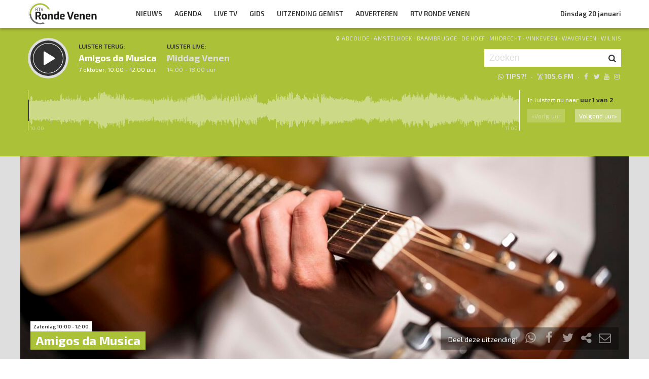

--- FILE ---
content_type: text/html; charset=UTF-8
request_url: https://rtvrondevenen.nl/programma/amigos-da-musica/uitzending/2023-10-07/
body_size: 10497
content:

<!DOCTYPE html>
<html lang="en">
<head>
	<meta charset="UTF-8" />
	<meta http-equiv="X-UA-Compatible" content="IE=edge" />
	<meta name="viewport" content="width=device-width, initial-scale=1">

	<title>Amigos da Musica (7 oktober) | RTV Ronde Venen</title>

	<meta http-equiv="content-type" content="text/html; charset=UTF-8" />
	<meta name="HandheldFriendly" content="True" />

	<meta name="description" content="Met actuele onafhankelijke muziek, roots en verdieping en elke uitzending in het tweede uur een muziekspecial.  Uitgezonden op  7 oktober, 10.00 - 12.00 uur." />
	<meta name="author" content="RadioGuys.nl" />
	<meta name="keywords" content="De Ronde Venen lokale omroep radio nieuws" />
	<meta name="news_keywords" content="De Ronde Venen lokale omroep radio nieuws" />

	
	<meta name="twitter:card" content="summary_large_image"/>
	<meta name="twitter:title" content="Amigos da Musica (7 oktober) | RTV Ronde Venen"/>
	<meta name="twitter:site" content="@rtvrondevenen"/>
	<meta name="twitter:description" content="Met actuele onafhankelijke muziek, roots en verdieping en elke uitzending in het tweede uur een muziekspecial.  Uitgezonden op  7 oktober, 10.00 - 12.00 uur." />
	<meta name="twitter:creator" content="@rtvrondevenen"/>
	<meta name="twitter:image" content="https://rtvrondevenen.nl/wp-content/uploads/2023/07/Gitaar-1200x600.jpg" />

	<meta property="og:site_name" content="rtvrondevenen" />
	<meta property="fb:app_id" content="" />
	<meta property="og:type" content="website" />
	<meta property="og:title" content="Amigos da Musica (7 oktober)" />
	<meta property="og:description" content="Met actuele onafhankelijke muziek, roots en verdieping en elke uitzending in het tweede uur een muziekspecial.  Uitgezonden op  7 oktober, 10.00 - 12.00 uur." />
	<meta property="og:image" content="https://rtvrondevenen.nl/wp-content/uploads/2023/07/Gitaar-1200x600.jpg" />
	<meta property="og:image:width" content="1200" />
	<meta property="og:image:height" content="630" />
	<meta property="og:url" content="https://rtvrondevenen.nl/programma/amigos-da-musica/uitzending/2023-10-07/" />
	<meta property="og:locale" content="nl_NL" />

	
			<meta property="article:published_time" content="2023-07-13T11:52:44+02:00">
		<meta property="article:modified_time" content="2024-03-27T16:42:38+01:00">
	
	
	<link rel="icon" type="image/x-icon" href="https://www2.rtvrondevenen.nl/favicon.png" />
	<link rel="stylesheet" type="text/css" href="https://fonts.googleapis.com/css?family=Exo+2:400,400i,500,500i,600,700&display=swap" />
	<link rel="stylesheet" type="text/css" href="https://rtvrondevenen.nl/wp-content/themes/rtvrondevenen/css/normalize.css" media="screen" />
	<link rel="stylesheet" type="text/css" href="https://rtvrondevenen.nl/wp-content/themes/rtvrondevenen/css/radioguys-icons.min.css" media="screen" />
	<link rel="stylesheet" type="text/css" href="https://rtvrondevenen.nl/wp-content/themes/rtvrondevenen/css/grid.css" media="screen" />
	<link rel="stylesheet" type="text/css" href="https://rtvrondevenen.nl/wp-content/themes/rtvrondevenen/css/radioguys-video-js.min.css" media="screen" />
	<link rel="stylesheet" type="text/css" href="https://rtvrondevenen.nl/wp-content/themes/rtvrondevenen/css/lightslider.css" media="screen" />
	<link rel="stylesheet" type="text/css" href="https://rtvrondevenen.nl/wp-content/themes/rtvrondevenen/css/lightgallery.min.css" media="screen" />
	<link rel="stylesheet" type="text/css" href="https://rtvrondevenen.nl/wp-content/themes/rtvrondevenen/css/style.css?ver=2023120601" media="screen" />

	<script type="text/javascript" src="https://rtvrondevenen.nl/wp-content/themes/rtvrondevenen/js/jquery-3.1.0.min.js"></script>
	<script type="text/javascript" src="https://rtvrondevenen.nl/wp-content/themes/rtvrondevenen/js/radioguys-libs.js?a=1"></script>

	<style type="text/css">
		.fb_iframe_widget_fluid_desktop iframe {
			visibility: visible !important;
		}

		.fb_iframe_widget {
			padding-bottom: 20px !important;
		}
	</style>

	
<style id='global-styles-inline-css' type='text/css'>
:root{--wp--preset--aspect-ratio--square: 1;--wp--preset--aspect-ratio--4-3: 4/3;--wp--preset--aspect-ratio--3-4: 3/4;--wp--preset--aspect-ratio--3-2: 3/2;--wp--preset--aspect-ratio--2-3: 2/3;--wp--preset--aspect-ratio--16-9: 16/9;--wp--preset--aspect-ratio--9-16: 9/16;--wp--preset--color--black: #000000;--wp--preset--color--cyan-bluish-gray: #abb8c3;--wp--preset--color--white: #ffffff;--wp--preset--color--pale-pink: #f78da7;--wp--preset--color--vivid-red: #cf2e2e;--wp--preset--color--luminous-vivid-orange: #ff6900;--wp--preset--color--luminous-vivid-amber: #fcb900;--wp--preset--color--light-green-cyan: #7bdcb5;--wp--preset--color--vivid-green-cyan: #00d084;--wp--preset--color--pale-cyan-blue: #8ed1fc;--wp--preset--color--vivid-cyan-blue: #0693e3;--wp--preset--color--vivid-purple: #9b51e0;--wp--preset--gradient--vivid-cyan-blue-to-vivid-purple: linear-gradient(135deg,rgb(6,147,227) 0%,rgb(155,81,224) 100%);--wp--preset--gradient--light-green-cyan-to-vivid-green-cyan: linear-gradient(135deg,rgb(122,220,180) 0%,rgb(0,208,130) 100%);--wp--preset--gradient--luminous-vivid-amber-to-luminous-vivid-orange: linear-gradient(135deg,rgb(252,185,0) 0%,rgb(255,105,0) 100%);--wp--preset--gradient--luminous-vivid-orange-to-vivid-red: linear-gradient(135deg,rgb(255,105,0) 0%,rgb(207,46,46) 100%);--wp--preset--gradient--very-light-gray-to-cyan-bluish-gray: linear-gradient(135deg,rgb(238,238,238) 0%,rgb(169,184,195) 100%);--wp--preset--gradient--cool-to-warm-spectrum: linear-gradient(135deg,rgb(74,234,220) 0%,rgb(151,120,209) 20%,rgb(207,42,186) 40%,rgb(238,44,130) 60%,rgb(251,105,98) 80%,rgb(254,248,76) 100%);--wp--preset--gradient--blush-light-purple: linear-gradient(135deg,rgb(255,206,236) 0%,rgb(152,150,240) 100%);--wp--preset--gradient--blush-bordeaux: linear-gradient(135deg,rgb(254,205,165) 0%,rgb(254,45,45) 50%,rgb(107,0,62) 100%);--wp--preset--gradient--luminous-dusk: linear-gradient(135deg,rgb(255,203,112) 0%,rgb(199,81,192) 50%,rgb(65,88,208) 100%);--wp--preset--gradient--pale-ocean: linear-gradient(135deg,rgb(255,245,203) 0%,rgb(182,227,212) 50%,rgb(51,167,181) 100%);--wp--preset--gradient--electric-grass: linear-gradient(135deg,rgb(202,248,128) 0%,rgb(113,206,126) 100%);--wp--preset--gradient--midnight: linear-gradient(135deg,rgb(2,3,129) 0%,rgb(40,116,252) 100%);--wp--preset--font-size--small: 13px;--wp--preset--font-size--medium: 20px;--wp--preset--font-size--large: 36px;--wp--preset--font-size--x-large: 42px;--wp--preset--spacing--20: 0.44rem;--wp--preset--spacing--30: 0.67rem;--wp--preset--spacing--40: 1rem;--wp--preset--spacing--50: 1.5rem;--wp--preset--spacing--60: 2.25rem;--wp--preset--spacing--70: 3.38rem;--wp--preset--spacing--80: 5.06rem;--wp--preset--shadow--natural: 6px 6px 9px rgba(0, 0, 0, 0.2);--wp--preset--shadow--deep: 12px 12px 50px rgba(0, 0, 0, 0.4);--wp--preset--shadow--sharp: 6px 6px 0px rgba(0, 0, 0, 0.2);--wp--preset--shadow--outlined: 6px 6px 0px -3px rgb(255, 255, 255), 6px 6px rgb(0, 0, 0);--wp--preset--shadow--crisp: 6px 6px 0px rgb(0, 0, 0);}:where(.is-layout-flex){gap: 0.5em;}:where(.is-layout-grid){gap: 0.5em;}body .is-layout-flex{display: flex;}.is-layout-flex{flex-wrap: wrap;align-items: center;}.is-layout-flex > :is(*, div){margin: 0;}body .is-layout-grid{display: grid;}.is-layout-grid > :is(*, div){margin: 0;}:where(.wp-block-columns.is-layout-flex){gap: 2em;}:where(.wp-block-columns.is-layout-grid){gap: 2em;}:where(.wp-block-post-template.is-layout-flex){gap: 1.25em;}:where(.wp-block-post-template.is-layout-grid){gap: 1.25em;}.has-black-color{color: var(--wp--preset--color--black) !important;}.has-cyan-bluish-gray-color{color: var(--wp--preset--color--cyan-bluish-gray) !important;}.has-white-color{color: var(--wp--preset--color--white) !important;}.has-pale-pink-color{color: var(--wp--preset--color--pale-pink) !important;}.has-vivid-red-color{color: var(--wp--preset--color--vivid-red) !important;}.has-luminous-vivid-orange-color{color: var(--wp--preset--color--luminous-vivid-orange) !important;}.has-luminous-vivid-amber-color{color: var(--wp--preset--color--luminous-vivid-amber) !important;}.has-light-green-cyan-color{color: var(--wp--preset--color--light-green-cyan) !important;}.has-vivid-green-cyan-color{color: var(--wp--preset--color--vivid-green-cyan) !important;}.has-pale-cyan-blue-color{color: var(--wp--preset--color--pale-cyan-blue) !important;}.has-vivid-cyan-blue-color{color: var(--wp--preset--color--vivid-cyan-blue) !important;}.has-vivid-purple-color{color: var(--wp--preset--color--vivid-purple) !important;}.has-black-background-color{background-color: var(--wp--preset--color--black) !important;}.has-cyan-bluish-gray-background-color{background-color: var(--wp--preset--color--cyan-bluish-gray) !important;}.has-white-background-color{background-color: var(--wp--preset--color--white) !important;}.has-pale-pink-background-color{background-color: var(--wp--preset--color--pale-pink) !important;}.has-vivid-red-background-color{background-color: var(--wp--preset--color--vivid-red) !important;}.has-luminous-vivid-orange-background-color{background-color: var(--wp--preset--color--luminous-vivid-orange) !important;}.has-luminous-vivid-amber-background-color{background-color: var(--wp--preset--color--luminous-vivid-amber) !important;}.has-light-green-cyan-background-color{background-color: var(--wp--preset--color--light-green-cyan) !important;}.has-vivid-green-cyan-background-color{background-color: var(--wp--preset--color--vivid-green-cyan) !important;}.has-pale-cyan-blue-background-color{background-color: var(--wp--preset--color--pale-cyan-blue) !important;}.has-vivid-cyan-blue-background-color{background-color: var(--wp--preset--color--vivid-cyan-blue) !important;}.has-vivid-purple-background-color{background-color: var(--wp--preset--color--vivid-purple) !important;}.has-black-border-color{border-color: var(--wp--preset--color--black) !important;}.has-cyan-bluish-gray-border-color{border-color: var(--wp--preset--color--cyan-bluish-gray) !important;}.has-white-border-color{border-color: var(--wp--preset--color--white) !important;}.has-pale-pink-border-color{border-color: var(--wp--preset--color--pale-pink) !important;}.has-vivid-red-border-color{border-color: var(--wp--preset--color--vivid-red) !important;}.has-luminous-vivid-orange-border-color{border-color: var(--wp--preset--color--luminous-vivid-orange) !important;}.has-luminous-vivid-amber-border-color{border-color: var(--wp--preset--color--luminous-vivid-amber) !important;}.has-light-green-cyan-border-color{border-color: var(--wp--preset--color--light-green-cyan) !important;}.has-vivid-green-cyan-border-color{border-color: var(--wp--preset--color--vivid-green-cyan) !important;}.has-pale-cyan-blue-border-color{border-color: var(--wp--preset--color--pale-cyan-blue) !important;}.has-vivid-cyan-blue-border-color{border-color: var(--wp--preset--color--vivid-cyan-blue) !important;}.has-vivid-purple-border-color{border-color: var(--wp--preset--color--vivid-purple) !important;}.has-vivid-cyan-blue-to-vivid-purple-gradient-background{background: var(--wp--preset--gradient--vivid-cyan-blue-to-vivid-purple) !important;}.has-light-green-cyan-to-vivid-green-cyan-gradient-background{background: var(--wp--preset--gradient--light-green-cyan-to-vivid-green-cyan) !important;}.has-luminous-vivid-amber-to-luminous-vivid-orange-gradient-background{background: var(--wp--preset--gradient--luminous-vivid-amber-to-luminous-vivid-orange) !important;}.has-luminous-vivid-orange-to-vivid-red-gradient-background{background: var(--wp--preset--gradient--luminous-vivid-orange-to-vivid-red) !important;}.has-very-light-gray-to-cyan-bluish-gray-gradient-background{background: var(--wp--preset--gradient--very-light-gray-to-cyan-bluish-gray) !important;}.has-cool-to-warm-spectrum-gradient-background{background: var(--wp--preset--gradient--cool-to-warm-spectrum) !important;}.has-blush-light-purple-gradient-background{background: var(--wp--preset--gradient--blush-light-purple) !important;}.has-blush-bordeaux-gradient-background{background: var(--wp--preset--gradient--blush-bordeaux) !important;}.has-luminous-dusk-gradient-background{background: var(--wp--preset--gradient--luminous-dusk) !important;}.has-pale-ocean-gradient-background{background: var(--wp--preset--gradient--pale-ocean) !important;}.has-electric-grass-gradient-background{background: var(--wp--preset--gradient--electric-grass) !important;}.has-midnight-gradient-background{background: var(--wp--preset--gradient--midnight) !important;}.has-small-font-size{font-size: var(--wp--preset--font-size--small) !important;}.has-medium-font-size{font-size: var(--wp--preset--font-size--medium) !important;}.has-large-font-size{font-size: var(--wp--preset--font-size--large) !important;}.has-x-large-font-size{font-size: var(--wp--preset--font-size--x-large) !important;}
/*# sourceURL=global-styles-inline-css */
</style>
<link rel='stylesheet' id='dashicons-css' href='https://rtvrondevenen.nl/wp-includes/css/dashicons.min.css?ver=6.9' type='text/css' media='all' />
<link rel='stylesheet' id='theme-my-login-css' href='https://rtvrondevenen.nl/wp-content/plugins/df-theme-my-login/theme-my-login.css?ver=6.4.11' type='text/css' media='all' />
<link rel='stylesheet' id='mediaelement-css' href='https://rtvrondevenen.nl/wp-includes/js/mediaelement/mediaelementplayer-legacy.min.css?ver=4.2.17' type='text/css' media='all' />
<link rel='stylesheet' id='wp-mediaelement-css' href='https://rtvrondevenen.nl/wp-includes/js/mediaelement/wp-mediaelement.min.css?ver=6.9' type='text/css' media='all' />
</head>
<body class="wp-singular programma-template-default single single-programma postid-639 wp-theme-rtvrondevenen">

<div class="header__pusher"></div>

<div class="stroke header background-white text-dark">
	<div class="container-fluid">
		<div class="row">
			<div class="header__col col-sm-12 col-xs-9">
				<div class="text-white header__logo">
					<a href="/" title="Home">
						<img src="https://rtvrondevenen.nl/wp-content/themes/rtvrondevenen/img/rtvrondevenen-logo-wide.svg" alt="Logo" />
					</a>
				</div>

				<div class="menu-hoofdmenu-container"><ul id="menu-hoofdmenu" class="header__menu hidden-xs"><li id="menu-item-27" class="menu-item menu-item-type-post_type menu-item-object-page current_page_parent menu-item-has-children menu-item-27"><a href="https://rtvrondevenen.nl/nieuws/">Nieuws</a>
<ul class="sub-menu">
	<li id="menu-item-67" class="menu-item menu-item-type-taxonomy menu-item-object-category menu-item-67"><a href="https://rtvrondevenen.nl/category/de-ronde-venen/abcoude/">Abcoude</a></li>
	<li id="menu-item-68" class="menu-item menu-item-type-taxonomy menu-item-object-category menu-item-68"><a href="https://rtvrondevenen.nl/category/de-ronde-venen/amstelhoek/">Amstelhoek</a></li>
	<li id="menu-item-69" class="menu-item menu-item-type-taxonomy menu-item-object-category menu-item-69"><a href="https://rtvrondevenen.nl/category/de-ronde-venen/baambrugge/">Baambrugge</a></li>
	<li id="menu-item-70" class="menu-item menu-item-type-taxonomy menu-item-object-category menu-item-70"><a href="https://rtvrondevenen.nl/category/de-ronde-venen/de-hoef/">De Hoef</a></li>
	<li id="menu-item-71" class="menu-item menu-item-type-taxonomy menu-item-object-category menu-item-71"><a href="https://rtvrondevenen.nl/category/de-ronde-venen/mijdrecht/">Mijdrecht</a></li>
	<li id="menu-item-72" class="menu-item menu-item-type-taxonomy menu-item-object-category menu-item-72"><a href="https://rtvrondevenen.nl/category/de-ronde-venen/vinkeveen/">Vinkeveen</a></li>
	<li id="menu-item-73" class="menu-item menu-item-type-taxonomy menu-item-object-category menu-item-73"><a href="https://rtvrondevenen.nl/category/de-ronde-venen/waverveen/">Waverveen</a></li>
	<li id="menu-item-74" class="menu-item menu-item-type-taxonomy menu-item-object-category menu-item-74"><a href="https://rtvrondevenen.nl/category/de-ronde-venen/wilnis/">Wilnis</a></li>
</ul>
</li>
<li id="menu-item-28" class="menu-item menu-item-type-post_type menu-item-object-page menu-item-28"><a href="https://rtvrondevenen.nl/agenda/">Agenda</a></li>
<li id="menu-item-41" class="menu-item menu-item-type-post_type menu-item-object-page menu-item-41"><a href="https://rtvrondevenen.nl/tv/">Live TV</a></li>
<li id="menu-item-30" class="menu-item menu-item-type-post_type menu-item-object-page menu-item-30"><a href="https://rtvrondevenen.nl/gids/">Gids</a></li>
<li id="menu-item-2837" class="menu-item menu-item-type-post_type menu-item-object-page menu-item-has-children menu-item-2837"><a href="https://rtvrondevenen.nl/uitzending-gemist/">Uitzending Gemist</a>
<ul class="sub-menu">
	<li id="menu-item-89" class="menu-item menu-item-type-custom menu-item-object-custom menu-item-89"><a href="/uitzending-gemist">TV</a></li>
	<li id="menu-item-42" class="menu-item menu-item-type-post_type menu-item-object-page menu-item-42"><a href="https://rtvrondevenen.nl/uitzending-gemist/radio/">Radio</a></li>
	<li id="menu-item-6348" class="menu-item menu-item-type-post_type menu-item-object-page menu-item-6348"><a href="https://rtvrondevenen.nl/uitzending-gemist/podcasts/">Podcasts</a></li>
</ul>
</li>
<li id="menu-item-101" class="menu-item menu-item-type-post_type menu-item-object-page menu-item-101"><a href="https://rtvrondevenen.nl/adverteren/">Adverteren</a></li>
<li id="menu-item-2874" class="menu-item menu-item-type-post_type menu-item-object-page menu-item-has-children menu-item-2874"><a href="https://rtvrondevenen.nl/rtvrondevenen/">RTV Ronde Venen</a>
<ul class="sub-menu">
	<li id="menu-item-6101" class="menu-item menu-item-type-post_type menu-item-object-page menu-item-6101"><a href="https://rtvrondevenen.nl/rtvrondevenen/missie/">Missie</a></li>
	<li id="menu-item-2875" class="menu-item menu-item-type-post_type menu-item-object-page menu-item-2875"><a href="https://rtvrondevenen.nl/rtvrondevenen/contact/">Contact</a></li>
	<li id="menu-item-2876" class="menu-item menu-item-type-post_type menu-item-object-page menu-item-2876"><a href="https://rtvrondevenen.nl/rtvrondevenen/klachtenprocedure/">Klachten?</a></li>
	<li id="menu-item-2877" class="menu-item menu-item-type-post_type menu-item-object-page menu-item-2877"><a href="https://rtvrondevenen.nl/rtvrondevenen/vacatures/">Vacatures</a></li>
</ul>
</li>
</ul></div>				<div class="float-right hidden-xs text-right">
					<a class='text-dark hidden-sm' href="/login">Dinsdag 20 januari</a><a class='text-dark visible-sm' href="/login">Dinsdag 20 januari</a>
				</div>
			</div>

			<div class="hidden-lg hidden-md hidden-sm col-xs-3 text-right">
				<span class="ml-icon-menu text-dark mobile-menu-icon js-mobile-menu-toggle"></span>
			</div>
			<div class="hidden-lg hidden-md hidden-sm menu__mobile">
				<div class="menu-hoofdmenu-container"><ul><li><a href="/" class="no-ajax">Luister live</a></li><li class="menu-item menu-item-type-post_type menu-item-object-page current_page_parent menu-item-has-children menu-item-27"><a href="https://rtvrondevenen.nl/nieuws/">Nieuws</a>
<ul class="sub-menu">
	<li class="menu-item menu-item-type-taxonomy menu-item-object-category menu-item-67"><a href="https://rtvrondevenen.nl/category/de-ronde-venen/abcoude/">Abcoude</a></li>
	<li class="menu-item menu-item-type-taxonomy menu-item-object-category menu-item-68"><a href="https://rtvrondevenen.nl/category/de-ronde-venen/amstelhoek/">Amstelhoek</a></li>
	<li class="menu-item menu-item-type-taxonomy menu-item-object-category menu-item-69"><a href="https://rtvrondevenen.nl/category/de-ronde-venen/baambrugge/">Baambrugge</a></li>
	<li class="menu-item menu-item-type-taxonomy menu-item-object-category menu-item-70"><a href="https://rtvrondevenen.nl/category/de-ronde-venen/de-hoef/">De Hoef</a></li>
	<li class="menu-item menu-item-type-taxonomy menu-item-object-category menu-item-71"><a href="https://rtvrondevenen.nl/category/de-ronde-venen/mijdrecht/">Mijdrecht</a></li>
	<li class="menu-item menu-item-type-taxonomy menu-item-object-category menu-item-72"><a href="https://rtvrondevenen.nl/category/de-ronde-venen/vinkeveen/">Vinkeveen</a></li>
	<li class="menu-item menu-item-type-taxonomy menu-item-object-category menu-item-73"><a href="https://rtvrondevenen.nl/category/de-ronde-venen/waverveen/">Waverveen</a></li>
	<li class="menu-item menu-item-type-taxonomy menu-item-object-category menu-item-74"><a href="https://rtvrondevenen.nl/category/de-ronde-venen/wilnis/">Wilnis</a></li>
</ul>
</li>
<li class="menu-item menu-item-type-post_type menu-item-object-page menu-item-28"><a href="https://rtvrondevenen.nl/agenda/">Agenda</a></li>
<li class="menu-item menu-item-type-post_type menu-item-object-page menu-item-41"><a href="https://rtvrondevenen.nl/tv/">Live TV</a></li>
<li class="menu-item menu-item-type-post_type menu-item-object-page menu-item-30"><a href="https://rtvrondevenen.nl/gids/">Gids</a></li>
<li class="menu-item menu-item-type-post_type menu-item-object-page menu-item-has-children menu-item-2837"><a href="https://rtvrondevenen.nl/uitzending-gemist/">Uitzending Gemist</a>
<ul class="sub-menu">
	<li class="menu-item menu-item-type-custom menu-item-object-custom menu-item-89"><a href="/uitzending-gemist">TV</a></li>
	<li class="menu-item menu-item-type-post_type menu-item-object-page menu-item-42"><a href="https://rtvrondevenen.nl/uitzending-gemist/radio/">Radio</a></li>
	<li class="menu-item menu-item-type-post_type menu-item-object-page menu-item-6348"><a href="https://rtvrondevenen.nl/uitzending-gemist/podcasts/">Podcasts</a></li>
</ul>
</li>
<li class="menu-item menu-item-type-post_type menu-item-object-page menu-item-101"><a href="https://rtvrondevenen.nl/adverteren/">Adverteren</a></li>
<li class="menu-item menu-item-type-post_type menu-item-object-page menu-item-has-children menu-item-2874"><a href="https://rtvrondevenen.nl/rtvrondevenen/">RTV Ronde Venen</a>
<ul class="sub-menu">
	<li class="menu-item menu-item-type-post_type menu-item-object-page menu-item-6101"><a href="https://rtvrondevenen.nl/rtvrondevenen/missie/">Missie</a></li>
	<li class="menu-item menu-item-type-post_type menu-item-object-page menu-item-2875"><a href="https://rtvrondevenen.nl/rtvrondevenen/contact/">Contact</a></li>
	<li class="menu-item menu-item-type-post_type menu-item-object-page menu-item-2876"><a href="https://rtvrondevenen.nl/rtvrondevenen/klachtenprocedure/">Klachten?</a></li>
	<li class="menu-item menu-item-type-post_type menu-item-object-page menu-item-2877"><a href="https://rtvrondevenen.nl/rtvrondevenen/vacatures/">Vacatures</a></li>
</ul>
</li>
<li><a href="/?s=">Zoeken</a></li></ul></div>
				<div class="regios__mobile">
					<h2><i class="ml-icon-location"></i> Regio</h2>
					<ul class="">
						<li class="menu-item menu-item-type-post_type menu-item-object-page">
							<a href="/category/regio/abcoude/">Abcoude</a>
						</li>
						<li class="menu-item menu-item-type-post_type menu-item-object-page">
							<a href="/category/regio/amstelhoek/">Amstelhoek</a>
						</li>
						<li class="menu-item menu-item-type-post_type menu-item-object-page">
							<a href="/category/regio/baambrugge/">Baambrugge</a>
						</li>
						<li class="menu-item menu-item-type-post_type menu-item-object-page">
							<a href="/category/regio/de-hoef/">De Hoef</a>
						</li>
						<li class="menu-item menu-item-type-post_type menu-item-object-page">
							<a href="/category/regio/mijdrecht/">Mijdrecht</a>
						</li>
						<li class="menu-item menu-item-type-post_type menu-item-object-page">
							<a href="/category/regio/vinkeveen/">Vinkeveen</a>
						</li>
						<li class="menu-item menu-item-type-post_type menu-item-object-page">
							<a href="/category/regio/waverveen/">Waverveen</a>
						</li>
						<li class="menu-item menu-item-type-post_type menu-item-object-page">
							<a href="/category/regio/wilnis/">Wilnis</a>
						</li>
					</ul>
				</div>
			</div>

		</div>
	</div>
</div>


<div class="stroke player collapsed background-green text-white">

	<script id="player_data" type="application/json">
		{"title":"Amigos da Musica","episode_id":"115105","start":"1696665600","episode_info":"","shownotes":null,"podcast_title":null,"podcast_audio":null,"podcast_active":null,"hours":[{"audio":"2023\/10\/2023-10-07_10-02-55_Audio.mp3","waveform":"2023\/10\/2023-10-07_10-02-55_Audio.png","items":null,"start_time":"10.00","end_time":"11.00"},{"audio":"2023\/10\/2023-10-07_11-03-13_Audio.mp3","waveform":"2023\/10\/2023-10-07_11-03-13_Audio.png","items":null,"start_time":"11.00","end_time":"12.00"}],"time":" 7 oktober, 10.00 - 12.00 uur","editable":false,"slug":"\/programma\/amigos-da-musica","init_hour":0,"init_start":0}
	</script>

	<div class="container-fluid">
		<div class="row">
 			<div class="col-lg-9 col-md-9 col-sm-9 col-xs-12 player__items">

				<div class="player__circle__container player__circle--paused">
					<div class="player__circle__background"></div>
					<div class="player__circle__dark-spinner"></div>
					<div class="player__circle__dark-outer-ring"></div>
					<div class="player__circle__white-spinner"></div>
					<div class="player__circle__white-ring"></div>
					<div class="player__circle__dark-inner-ring"></div>
					<div class="player__circle__icon__container">
						<div class="player__circle__icon player__circle__icon--play">
							<i class="ml-icon-play"></i>
						</div>
						<div class="player__circle__icon player__circle__icon--pause">
							<i class="ml-icon-pause"></i>
						</div>
						<div class="player__circle__icon player__circle__icon--loading">
							<div class="spinner">
								<div class="bounce1"></div>
								<div class="bounce2"></div>
								<div class="bounce3"></div>
							</div>
						</div>
					</div>
					<div class="player__circle__white-overlay"></div>
				</div>

				<div class="player__select__recording">
					<h3 class="text-dark">Luister terug:</h3>
					<h4 class="bold" id="recording__title">Amigos da Musica</h4>
					<div class="player__time" id="recording__time"> 7 oktober, 10.00 - 12.00 uur</div>
				</div>
				<div class="player__select__stream">
					<a href="/programma/middag-venen">
						<h3 class="text-dark">Luister live:</h3>
						<h4 class="bold text-white">Middag Venen</h4>
						<div class="player__time text-white">14.00 - 18.00 uur</div>
					</a>
				</div>

				<div class="player__up__next inactive">
					<a href="/programma/avond-venen">
						<h3 class="text-dark">Straks:</h3>
						<h4 class="bold text-white">Avond Venen</h4>
						<div class="player__time text-white">18.00 - 0.00 uur</div>
					</a>
				</div>
			</div>

			<div class="col-lg-3 col-md-3 col-sm-3 hidden-xs float-right text-right">
				<div class="regios">
					<i class="ml-icon-location"></i><a href="/category/regio/abcoude/">Abcoude</a> &middot; 
					<a href="/category/regio/amstelhoek/">Amstelhoek</a> &middot; 
					<a href="/category/regio/baambrugge/">Baambrugge</a> &middot; 
					<a href="/category/regio/de-hoef/">De Hoef</a> &middot; 
					<a href="/category/regio/mijdrecht/">Mijdrecht</a> &middot; 
					<a href="/category/regio/vinkeveen/">Vinkeveen</a> &middot; 
					<a href="/category/regio/waverveen/">Waverveen</a> &middot; 
					<a href="/category/regio/wilnis/">Wilnis</a>
				</div>
				<div class="rg_search background-white">
					<form action="/" id="search__header">
						<input type="text" name="s" id="search__input" value="" placeholder="Zoeken">
						<button type="submit" id="search__button"><i class="ml-icon-search"></i></button>
					</form>
				</div>

				<div class="text-offwhite hidden-sm hidden-md">
					<ul class="player__socials">
						<li>
							<a href="https://api.whatsapp.com/send?phone=31637473965" class="text-white" title="Volg rtvrondevenen"><i class="ml-icon-whatsapp"></i>Tips?!</a>
						</li>
						<li>&nbsp;&middot;</li>
						<li>
							<i class="ml-icon-signal" title="105.6 FM in de ether"></i>105.6 FM
						</li>
						<li>&nbsp;&middot;</li>
						<li class="player__socials__icon">
							<a href="https://facebook.com/rtvrondevenen" class="no-ajax" target="_blank" title="Volg RTV Ronde Venen op Facebook"><i class="ml-icon-facebook"></i></a>
						</li>
						<li class="player__socials__icon">
							<a href="https://twitter.com/rtvrondevenen" class="no-ajax" target="_blank" title="Volg RTV Ronde Venen op Twitter"><i class="ml-icon-twitter"></i></a>
						</li>
						<li class="player__socials__icon">
							<a href="https://www.youtube.com/rtvrondevenen" class="no-ajax" target="_blank" title="Volg RTV Ronde Venen op YouTube"><i class="ml-icon-youtube"></i></a>
						</li>
						<li class="player__socials__icon">
							<a href="https://instagram.com/rtvrondevenen" class="no-ajax" target="_blank" title="Volg RTV Ronde Venen op Instagram"><i class="ml-icon-instagramm"></i></a>
						</li>
					</ul>
				</div>

			</div>
		</div>
		<div class="row row--player">
			<div class="col-lg-10 col-md-9 col-sm-9 col-xs-12">
				<div class="player__waveform">
					<div class="player__waveform__background background-white-transparent"></div>
					<div class="player__waveform__progress background-offwhite"></div>
					<img class="player__waveform__image" src="https://media.rtvrondevenen.nl/audio/2023/10/2023-10-07_10-02-55_Audio.png" alt="Uitzending">
					<div class="player__waveform__time player__waveform__time--start text-white">10.00</div>
					<div class="player__waveform__time player__waveform__time--end text-white">11.00</div>
				</div>
			</div>
			<div class="col-lg-2 col-md-3 col-sm-3 col-xs-12">
				<div class="row player__nav text-white">
					<div class="col-sm-12 hidden-xs">
						<div class="player__nav__description"><span class="hidden-xs">Je luistert nu naar</span> <strong class="text-dark">uur 1 van 2</strong></div>
					</div>
					<div class="col-sm-6 col-xs-4">
						<div class="player__nav__prev background-white-transparent"><span class="hidden-xs">&laquo; </span>Vorig uur</div>
					</div>
					<div class="visible-xs col-xs-4 center">
						<div class="player__nav__description"><span class="hidden-xs">Je luistert nu naar</span> <strong class="text-dark">uur 1 van 2</strong></div>
					</div>
					<div class="col-sm-6 col-xs-4">
						<div class="player__nav__next background-white-transparent">Volgend uur<span class="hidden-xs"> &raquo;</span></div>
					</div>

				</div>
			</div>

			<div class="col-lg-10 col-md-9 col-sm-9 col-xs-12">
				<div class="player__markers text-dark">
				</div>
			</div>
			<div class="col-md-2 col-sm-3">
			</div>
		</div>

		<div class="row player__footer">
			<div class="col-sm-6 col-xs-12">
				<div class="player__collapse"><i class="ml-icon-up-open-1"></i> Inklappen</div>
			</div>
			<div class="col-sm-6 hidden-xs right edit-markers">

				<span class="edit-markers__start-edit"><i class="ml-icon-sliders"></i> Bewerk items</span>
				<span class="edit-markers__start-add"><i class="ml-icon-pin"></i> Voeg item toe op huidige positie</span>
				<span class="edit-markers__start-save"><i class="ml-icon-lock"></i> Bewaar items</span>

			</div>
		</div>

	</div>
</div>

<div id="wrapper">

	<div id="page_content" class="background-white">

		<div class="stroke background-gray">
			<div class="container-fluid">
				<div class="row">
					<div class="item__media full-width">
						<div class="item__media__image">
							<img width="1200" height="400" src="https://rtvrondevenen.nl/wp-content/uploads/2023/07/Gitaar-1200x400.jpg" class="attachment-wide-image size-wide-image wp-post-image" alt="" decoding="async" loading="lazy" srcset="https://rtvrondevenen.nl/wp-content/uploads/2023/07/Gitaar-1200x400.jpg 1200w, https://rtvrondevenen.nl/wp-content/uploads/2023/07/Gitaar-600x200.jpg 600w, https://rtvrondevenen.nl/wp-content/uploads/2023/07/Gitaar-900x300.jpg 900w, https://rtvrondevenen.nl/wp-content/uploads/2023/07/Gitaar-1800x600.jpg 1800w" sizes="auto, (max-width: 1200px) 100vw, 1200px" />						</div>
						<div class="item__media__overlay">
							<div class="label background-white text-dark hidden-xs">Zaterdag 10:00 - 12:00</div>							<h2 class="background-green text-white hidden-xs">Amigos da Musica</h2>
							<div class="share__links text-white">
								Deel deze uitzending! &nbsp;
								<a href="https://wa.me/?text=https%3A%2F%2Frtvrondevenen.nl%2Fprogramma%2Famigos-da-musica%2F" title="Deel via Whatsapp"><i class="ml-icon-whatsapp"></i></a>
								<span onclick="facebookShare(encodeURIComponent(location.origin + location.pathname))" title="Deel via Facebook"><i class="ml-icon-facebook"></i></span>
								<span onclick="twitterShare(encodeURIComponent(location.origin + location.pathname), 'Amigos%20da%20Musica')" title="Deel via Twitter"><i class="ml-icon-twitter"></i></span>
								<span class="js-clipboard-dynamic" title="Kopieer link naar je clipboard"><i class="ml-icon-share"></i></span>
								<span onclick="mailShare('Amigos%20da%20Musica')" title="Deel via e-mail"><i class="ml-icon-mail"></i></span>

																<div class="share__links__hover">
									<label><input type="checkbox" class="js-share-with-position" /> Deel vanaf huidige player positie</label>
								</div>
															</div>
						</div>
					</div>
				</div>
			</div>
		</div>

		<div id="testdata" class="stroke padding background-white">
			<div class="container-fluid">
				<div class="row">
					<div class="col-lg-9 col-md-8 col-sm-8 content-text">

						<h1 class="text-green visible-xs">Amigos da Musica</h1>

						<p>Met actuele onafhankelijke muziek, roots en verdieping en elke uitzending in het tweede uur een muziekspecial.</p><p><strong>Programmamakers:</strong><br/> Bart Schomaker</p>

					</div>

					<div class="col-lg-3 col-md-4 col-sm-4">

						
						<div class="box background-green text-white next__broadcast">
							<span class="sub-header">Volgende uitzending:</span>
							<h2 class="hidden-sm">Zaterdag 24 januari, 10.00 uur</h2>
							<h2 class="visible-sm">Za 24 jan, 10.00 uur</h2>
						</div>

						
						<div class="box background-green text-white previous__broadcasts">
							<span class="text-dark sub-header">Uitzending gemist?</span>
							<h2>Luister terug</h2>

							<ul><li class="hidden-sm"><a href="/programma/amigos-da-musica/uitzending/2026-01-17/" class="ajax autoplay" title="Amigos da Musica"><i class="ml-icon-play"></i> Zaterdag 17 januari, 10.00 uur</a><br/><em></em></li><li class="visible-sm"><a href="/programma/amigos-da-musica/uitzending/2026-01-17/" class="ajax autoplay" title="Amigos da Musica"><i class="ml-icon-play"></i> Zaterdag 17 januari, 10.00 uur</a></li><li class="hidden-sm"><a href="/programma/amigos-da-musica/uitzending/2025-12-27/" class="ajax autoplay" title="Amigos da Musica"><i class="ml-icon-play"></i> Zaterdag 27 december, 10.00 uur</a><br/><em></em></li><li class="visible-sm"><a href="/programma/amigos-da-musica/uitzending/2025-12-27/" class="ajax autoplay" title="Amigos da Musica"><i class="ml-icon-play"></i> Zaterdag 27 december, 10.00 uur</a></li><li class="hidden-sm"><a href="/programma/amigos-da-musica/uitzending/2025-12-20/" class="ajax autoplay" title="Amigos da Musica"><i class="ml-icon-play"></i> Zaterdag 20 december, 10.00 uur</a><br/><em></em></li><li class="visible-sm"><a href="/programma/amigos-da-musica/uitzending/2025-12-20/" class="ajax autoplay" title="Amigos da Musica"><i class="ml-icon-play"></i> Zaterdag 20 december, 10.00 uur</a></li><li class="hidden-sm"><a href="/programma/amigos-da-musica/uitzending/2025-12-13/" class="ajax autoplay" title="Amigos da Musica"><i class="ml-icon-play"></i> Zaterdag 13 december, 10.00 uur</a><br/><em></em></li><li class="visible-sm"><a href="/programma/amigos-da-musica/uitzending/2025-12-13/" class="ajax autoplay" title="Amigos da Musica"><i class="ml-icon-play"></i> Zaterdag 13 december, 10.00 uur</a></li><li class="hidden-sm"><a href="/programma/amigos-da-musica/uitzending/2025-12-06/" class="ajax autoplay" title="Amigos da Musica"><i class="ml-icon-play"></i> Zaterdag 6 december, 10.00 uur</a><br/><em></em></li><li class="visible-sm"><a href="/programma/amigos-da-musica/uitzending/2025-12-06/" class="ajax autoplay" title="Amigos da Musica"><i class="ml-icon-play"></i> Zaterdag 6 december, 10.00 uur</a></li><li class="hidden-sm"><a href="/programma/amigos-da-musica/uitzending/2025-11-29/" class="ajax autoplay" title="Amigos da Musica"><i class="ml-icon-play"></i> Zaterdag 29 november, 10.00 uur</a><br/><em></em></li><li class="visible-sm"><a href="/programma/amigos-da-musica/uitzending/2025-11-29/" class="ajax autoplay" title="Amigos da Musica"><i class="ml-icon-play"></i> Zaterdag 29 november, 10.00 uur</a></li><li class="hidden-sm"><a href="/programma/amigos-da-musica/uitzending/2025-11-22/" class="ajax autoplay" title="Amigos da Musica"><i class="ml-icon-play"></i> Zaterdag 22 november, 10.00 uur</a><br/><em></em></li><li class="visible-sm"><a href="/programma/amigos-da-musica/uitzending/2025-11-22/" class="ajax autoplay" title="Amigos da Musica"><i class="ml-icon-play"></i> Zaterdag 22 november, 10.00 uur</a></li><li class="hidden-sm"><a href="/programma/amigos-da-musica/uitzending/2025-11-15/" class="ajax autoplay" title="Amigos da Musica"><i class="ml-icon-play"></i> Zaterdag 15 november, 10.00 uur</a><br/><em></em></li><li class="visible-sm"><a href="/programma/amigos-da-musica/uitzending/2025-11-15/" class="ajax autoplay" title="Amigos da Musica"><i class="ml-icon-play"></i> Zaterdag 15 november, 10.00 uur</a></li><li class="hidden-sm"><a href="/programma/amigos-da-musica/uitzending/2025-11-08/" class="ajax autoplay" title="Amigos da Musica"><i class="ml-icon-play"></i> Zaterdag 8 november, 10.00 uur</a><br/><em></em></li><li class="visible-sm"><a href="/programma/amigos-da-musica/uitzending/2025-11-08/" class="ajax autoplay" title="Amigos da Musica"><i class="ml-icon-play"></i> Zaterdag 8 november, 10.00 uur</a></li><li class="hidden-sm"><a href="/programma/amigos-da-musica/uitzending/2025-11-01/" class="ajax autoplay" title="Amigos da Musica"><i class="ml-icon-play"></i> Zaterdag 1 november, 10.00 uur</a><br/><em></em></li><li class="visible-sm"><a href="/programma/amigos-da-musica/uitzending/2025-11-01/" class="ajax autoplay" title="Amigos da Musica"><i class="ml-icon-play"></i> Zaterdag 1 november, 10.00 uur</a></li><li class="hidden-sm"><a href="/programma/amigos-da-musica/uitzending/2025-10-25/" class="ajax autoplay" title="Amigos da Musica"><i class="ml-icon-play"></i> Zaterdag 25 oktober, 10.00 uur</a><br/><em></em></li><li class="visible-sm"><a href="/programma/amigos-da-musica/uitzending/2025-10-25/" class="ajax autoplay" title="Amigos da Musica"><i class="ml-icon-play"></i> Zaterdag 25 oktober, 10.00 uur</a></li><li class="hidden-sm"><a href="/programma/amigos-da-musica/uitzending/2025-10-18/" class="ajax autoplay" title="Amigos da Musica"><i class="ml-icon-play"></i> Zaterdag 18 oktober, 10.00 uur</a><br/><em></em></li><li class="visible-sm"><a href="/programma/amigos-da-musica/uitzending/2025-10-18/" class="ajax autoplay" title="Amigos da Musica"><i class="ml-icon-play"></i> Zaterdag 18 oktober, 10.00 uur</a></li><li class="hidden-sm"><a href="/programma/amigos-da-musica/uitzending/2025-10-11/" class="ajax autoplay" title="Amigos da Musica"><i class="ml-icon-play"></i> Zaterdag 11 oktober, 10.00 uur</a><br/><em></em></li><li class="visible-sm"><a href="/programma/amigos-da-musica/uitzending/2025-10-11/" class="ajax autoplay" title="Amigos da Musica"><i class="ml-icon-play"></i> Zaterdag 11 oktober, 10.00 uur</a></li><li class="hidden-sm"><a href="/programma/amigos-da-musica/uitzending/2025-10-04/" class="ajax autoplay" title="Amigos da Musica"><i class="ml-icon-play"></i> Zaterdag 4 oktober, 10.00 uur</a><br/><em></em></li><li class="visible-sm"><a href="/programma/amigos-da-musica/uitzending/2025-10-04/" class="ajax autoplay" title="Amigos da Musica"><i class="ml-icon-play"></i> Zaterdag 4 oktober, 10.00 uur</a></li><li class="hidden-sm"><a href="/programma/amigos-da-musica/uitzending/2025-09-27/" class="ajax autoplay" title="Amigos da Musica"><i class="ml-icon-play"></i> Zaterdag 27 september, 10.00 uur</a><br/><em></em></li><li class="visible-sm"><a href="/programma/amigos-da-musica/uitzending/2025-09-27/" class="ajax autoplay" title="Amigos da Musica"><i class="ml-icon-play"></i> Zaterdag 27 september, 10.00 uur</a></li><li class="hidden-sm"><a href="/programma/amigos-da-musica/uitzending/2025-09-20/" class="ajax autoplay" title="Amigos da Musica"><i class="ml-icon-play"></i> Zaterdag 20 september, 10.00 uur</a><br/><em></em></li><li class="visible-sm"><a href="/programma/amigos-da-musica/uitzending/2025-09-20/" class="ajax autoplay" title="Amigos da Musica"><i class="ml-icon-play"></i> Zaterdag 20 september, 10.00 uur</a></li><li class="hidden-sm"><a href="/programma/amigos-da-musica/uitzending/2025-09-13/" class="ajax autoplay" title="Amigos da Musica"><i class="ml-icon-play"></i> Zaterdag 13 september, 10.00 uur</a><br/><em></em></li><li class="visible-sm"><a href="/programma/amigos-da-musica/uitzending/2025-09-13/" class="ajax autoplay" title="Amigos da Musica"><i class="ml-icon-play"></i> Zaterdag 13 september, 10.00 uur</a></li><li class="hidden-sm"><a href="/programma/amigos-da-musica/uitzending/2025-09-06/" class="ajax autoplay" title="Amigos da Musica"><i class="ml-icon-play"></i> Zaterdag 6 september, 10.00 uur</a><br/><em></em></li><li class="visible-sm"><a href="/programma/amigos-da-musica/uitzending/2025-09-06/" class="ajax autoplay" title="Amigos da Musica"><i class="ml-icon-play"></i> Zaterdag 6 september, 10.00 uur</a></li><li class="hidden-sm"><a href="/programma/amigos-da-musica/uitzending/2025-08-30/" class="ajax autoplay" title="Amigos da Musica"><i class="ml-icon-play"></i> Zaterdag 30 augustus, 10.00 uur</a><br/><em></em></li><li class="visible-sm"><a href="/programma/amigos-da-musica/uitzending/2025-08-30/" class="ajax autoplay" title="Amigos da Musica"><i class="ml-icon-play"></i> Zaterdag 30 augustus, 10.00 uur</a></li><li class="hidden-sm"><a href="/programma/amigos-da-musica/uitzending/2025-08-23/" class="ajax autoplay" title="Amigos da Musica"><i class="ml-icon-play"></i> Zaterdag 23 augustus, 10.00 uur</a><br/><em></em></li><li class="visible-sm"><a href="/programma/amigos-da-musica/uitzending/2025-08-23/" class="ajax autoplay" title="Amigos da Musica"><i class="ml-icon-play"></i> Zaterdag 23 augustus, 10.00 uur</a></li><li class="hidden-sm"><a href="/programma/amigos-da-musica/uitzending/2025-08-16/" class="ajax autoplay" title="Amigos da Musica"><i class="ml-icon-play"></i> Zaterdag 16 augustus, 10.00 uur</a><br/><em></em></li><li class="visible-sm"><a href="/programma/amigos-da-musica/uitzending/2025-08-16/" class="ajax autoplay" title="Amigos da Musica"><i class="ml-icon-play"></i> Zaterdag 16 augustus, 10.00 uur</a></li><li class="hidden-sm"><a href="/programma/amigos-da-musica/uitzending/2025-08-09/" class="ajax autoplay" title="Amigos da Musica"><i class="ml-icon-play"></i> Zaterdag 9 augustus, 10.00 uur</a><br/><em></em></li><li class="visible-sm"><a href="/programma/amigos-da-musica/uitzending/2025-08-09/" class="ajax autoplay" title="Amigos da Musica"><i class="ml-icon-play"></i> Zaterdag 9 augustus, 10.00 uur</a></li><li class="hidden-sm"><a href="/programma/amigos-da-musica/uitzending/2025-08-02/" class="ajax autoplay" title="Amigos da Musica"><i class="ml-icon-play"></i> Zaterdag 2 augustus, 10.00 uur</a><br/><em></em></li><li class="visible-sm"><a href="/programma/amigos-da-musica/uitzending/2025-08-02/" class="ajax autoplay" title="Amigos da Musica"><i class="ml-icon-play"></i> Zaterdag 2 augustus, 10.00 uur</a></li><li class="hidden-sm"><a href="/programma/amigos-da-musica/uitzending/2025-07-26/" class="ajax autoplay" title="Amigos da Musica"><i class="ml-icon-play"></i> Zaterdag 26 juli, 10.00 uur</a><br/><em></em></li><li class="visible-sm"><a href="/programma/amigos-da-musica/uitzending/2025-07-26/" class="ajax autoplay" title="Amigos da Musica"><i class="ml-icon-play"></i> Zaterdag 26 juli, 10.00 uur</a></li><li class="hidden-sm"><a href="/programma/amigos-da-musica/uitzending/2025-07-19/" class="ajax autoplay" title="Amigos da Musica"><i class="ml-icon-play"></i> Zaterdag 19 juli, 10.00 uur</a><br/><em></em></li><li class="visible-sm"><a href="/programma/amigos-da-musica/uitzending/2025-07-19/" class="ajax autoplay" title="Amigos da Musica"><i class="ml-icon-play"></i> Zaterdag 19 juli, 10.00 uur</a></li><li class="hidden-sm"><a href="/programma/amigos-da-musica/uitzending/2025-07-12/" class="ajax autoplay" title="Amigos da Musica"><i class="ml-icon-play"></i> Zaterdag 12 juli, 10.00 uur</a><br/><em></em></li><li class="visible-sm"><a href="/programma/amigos-da-musica/uitzending/2025-07-12/" class="ajax autoplay" title="Amigos da Musica"><i class="ml-icon-play"></i> Zaterdag 12 juli, 10.00 uur</a></li><li class="hidden-sm"><a href="/programma/amigos-da-musica/uitzending/2025-06-14/" class="ajax autoplay" title="Amigos da Musica"><i class="ml-icon-play"></i> Zaterdag 14 juni, 10.00 uur</a><br/><em></em></li><li class="visible-sm"><a href="/programma/amigos-da-musica/uitzending/2025-06-14/" class="ajax autoplay" title="Amigos da Musica"><i class="ml-icon-play"></i> Zaterdag 14 juni, 10.00 uur</a></li><li class="hidden-sm"><a href="/programma/amigos-da-musica/uitzending/2025-06-07/" class="ajax autoplay" title="Amigos da Musica"><i class="ml-icon-play"></i> Zaterdag 7 juni, 10.00 uur</a><br/><em></em></li><li class="visible-sm"><a href="/programma/amigos-da-musica/uitzending/2025-06-07/" class="ajax autoplay" title="Amigos da Musica"><i class="ml-icon-play"></i> Zaterdag 7 juni, 10.00 uur</a></li><li class="hidden-sm"><a href="/programma/amigos-da-musica/uitzending/2025-05-31/" class="ajax autoplay" title="Amigos da Musica"><i class="ml-icon-play"></i> Zaterdag 31 mei, 10.00 uur</a><br/><em></em></li><li class="visible-sm"><a href="/programma/amigos-da-musica/uitzending/2025-05-31/" class="ajax autoplay" title="Amigos da Musica"><i class="ml-icon-play"></i> Zaterdag 31 mei, 10.00 uur</a></li><li class="hidden-sm"><a href="/programma/amigos-da-musica/uitzending/2025-05-24/" class="ajax autoplay" title="Amigos da Musica"><i class="ml-icon-play"></i> Zaterdag 24 mei, 10.00 uur</a><br/><em></em></li><li class="visible-sm"><a href="/programma/amigos-da-musica/uitzending/2025-05-24/" class="ajax autoplay" title="Amigos da Musica"><i class="ml-icon-play"></i> Zaterdag 24 mei, 10.00 uur</a></li><li class="hidden-sm"><a href="/programma/amigos-da-musica/uitzending/2025-05-17/" class="ajax autoplay" title="Amigos da Musica"><i class="ml-icon-play"></i> Zaterdag 17 mei, 10.00 uur</a><br/><em></em></li><li class="visible-sm"><a href="/programma/amigos-da-musica/uitzending/2025-05-17/" class="ajax autoplay" title="Amigos da Musica"><i class="ml-icon-play"></i> Zaterdag 17 mei, 10.00 uur</a></li><li class="hidden-sm"><a href="/programma/amigos-da-musica/uitzending/2025-05-10/" class="ajax autoplay" title="Amigos da Musica"><i class="ml-icon-play"></i> Zaterdag 10 mei, 10.00 uur</a><br/><em></em></li><li class="visible-sm"><a href="/programma/amigos-da-musica/uitzending/2025-05-10/" class="ajax autoplay" title="Amigos da Musica"><i class="ml-icon-play"></i> Zaterdag 10 mei, 10.00 uur</a></li><li class="hidden-sm"><a href="/programma/amigos-da-musica/uitzending/2025-05-03/" class="ajax autoplay" title="Amigos da Musica"><i class="ml-icon-play"></i> Zaterdag 3 mei, 10.00 uur</a><br/><em></em></li><li class="visible-sm"><a href="/programma/amigos-da-musica/uitzending/2025-05-03/" class="ajax autoplay" title="Amigos da Musica"><i class="ml-icon-play"></i> Zaterdag 3 mei, 10.00 uur</a></li><li class="hidden-sm"><a href="/programma/amigos-da-musica/uitzending/2025-04-26/" class="ajax autoplay" title="Amigos da Musica"><i class="ml-icon-play"></i> Zaterdag 26 april, 10.00 uur</a><br/><em></em></li><li class="visible-sm"><a href="/programma/amigos-da-musica/uitzending/2025-04-26/" class="ajax autoplay" title="Amigos da Musica"><i class="ml-icon-play"></i> Zaterdag 26 april, 10.00 uur</a></li><li class="hidden-sm"><a href="/programma/amigos-da-musica/uitzending/2025-04-19/" class="ajax autoplay" title="Amigos da Musica"><i class="ml-icon-play"></i> Zaterdag 19 april, 10.00 uur</a><br/><em></em></li><li class="visible-sm"><a href="/programma/amigos-da-musica/uitzending/2025-04-19/" class="ajax autoplay" title="Amigos da Musica"><i class="ml-icon-play"></i> Zaterdag 19 april, 10.00 uur</a></li><li class="hidden-sm"><a href="/programma/amigos-da-musica/uitzending/2025-04-12/" class="ajax autoplay" title="Amigos da Musica"><i class="ml-icon-play"></i> Zaterdag 12 april, 10.00 uur</a><br/><em></em></li><li class="visible-sm"><a href="/programma/amigos-da-musica/uitzending/2025-04-12/" class="ajax autoplay" title="Amigos da Musica"><i class="ml-icon-play"></i> Zaterdag 12 april, 10.00 uur</a></li><li class="hidden-sm"><a href="/programma/amigos-da-musica/uitzending/2025-04-05/" class="ajax autoplay" title="Amigos da Musica"><i class="ml-icon-play"></i> Zaterdag 5 april, 10.00 uur</a><br/><em></em></li><li class="visible-sm"><a href="/programma/amigos-da-musica/uitzending/2025-04-05/" class="ajax autoplay" title="Amigos da Musica"><i class="ml-icon-play"></i> Zaterdag 5 april, 10.00 uur</a></li><li class="hidden-sm"><a href="/programma/amigos-da-musica/uitzending/2025-03-29/" class="ajax autoplay" title="Amigos da Musica"><i class="ml-icon-play"></i> Zaterdag 29 maart, 10.00 uur</a><br/><em></em></li><li class="visible-sm"><a href="/programma/amigos-da-musica/uitzending/2025-03-29/" class="ajax autoplay" title="Amigos da Musica"><i class="ml-icon-play"></i> Zaterdag 29 maart, 10.00 uur</a></li><li class="hidden-sm"><a href="/programma/amigos-da-musica/uitzending/2025-03-22/" class="ajax autoplay" title="Amigos da Musica"><i class="ml-icon-play"></i> Zaterdag 22 maart, 10.00 uur</a><br/><em></em></li><li class="visible-sm"><a href="/programma/amigos-da-musica/uitzending/2025-03-22/" class="ajax autoplay" title="Amigos da Musica"><i class="ml-icon-play"></i> Zaterdag 22 maart, 10.00 uur</a></li><li class="hidden-sm"><a href="/programma/amigos-da-musica/uitzending/2025-03-15/" class="ajax autoplay" title="Amigos da Musica"><i class="ml-icon-play"></i> Zaterdag 15 maart, 10.00 uur</a><br/><em></em></li><li class="visible-sm"><a href="/programma/amigos-da-musica/uitzending/2025-03-15/" class="ajax autoplay" title="Amigos da Musica"><i class="ml-icon-play"></i> Zaterdag 15 maart, 10.00 uur</a></li><li class="hidden-sm"><a href="/programma/amigos-da-musica/uitzending/2025-03-08/" class="ajax autoplay" title="Amigos da Musica"><i class="ml-icon-play"></i> Zaterdag 8 maart, 10.00 uur</a><br/><em></em></li><li class="visible-sm"><a href="/programma/amigos-da-musica/uitzending/2025-03-08/" class="ajax autoplay" title="Amigos da Musica"><i class="ml-icon-play"></i> Zaterdag 8 maart, 10.00 uur</a></li><li class="hidden-sm"><a href="/programma/amigos-da-musica/uitzending/2025-03-01/" class="ajax autoplay" title="Amigos da Musica"><i class="ml-icon-play"></i> Zaterdag 1 maart, 10.00 uur</a><br/><em></em></li><li class="visible-sm"><a href="/programma/amigos-da-musica/uitzending/2025-03-01/" class="ajax autoplay" title="Amigos da Musica"><i class="ml-icon-play"></i> Zaterdag 1 maart, 10.00 uur</a></li><li class="hidden-sm"><a href="/programma/amigos-da-musica/uitzending/2025-02-22/" class="ajax autoplay" title="Amigos da Musica"><i class="ml-icon-play"></i> Zaterdag 22 februari, 10.00 uur</a><br/><em></em></li><li class="visible-sm"><a href="/programma/amigos-da-musica/uitzending/2025-02-22/" class="ajax autoplay" title="Amigos da Musica"><i class="ml-icon-play"></i> Zaterdag 22 februari, 10.00 uur</a></li><li class="hidden-sm"><a href="/programma/amigos-da-musica/uitzending/2025-02-15/" class="ajax autoplay" title="Amigos da Musica"><i class="ml-icon-play"></i> Zaterdag 15 februari, 10.00 uur</a><br/><em></em></li><li class="visible-sm"><a href="/programma/amigos-da-musica/uitzending/2025-02-15/" class="ajax autoplay" title="Amigos da Musica"><i class="ml-icon-play"></i> Zaterdag 15 februari, 10.00 uur</a></li><li class="hidden-sm"><a href="/programma/amigos-da-musica/uitzending/2025-02-08/" class="ajax autoplay" title="Amigos da Musica"><i class="ml-icon-play"></i> Zaterdag 8 februari, 10.00 uur</a><br/><em></em></li><li class="visible-sm"><a href="/programma/amigos-da-musica/uitzending/2025-02-08/" class="ajax autoplay" title="Amigos da Musica"><i class="ml-icon-play"></i> Zaterdag 8 februari, 10.00 uur</a></li><li class="hidden-sm"><a href="/programma/amigos-da-musica/uitzending/2025-02-01/" class="ajax autoplay" title="Amigos da Musica"><i class="ml-icon-play"></i> Zaterdag 1 februari, 10.00 uur</a><br/><em></em></li><li class="visible-sm"><a href="/programma/amigos-da-musica/uitzending/2025-02-01/" class="ajax autoplay" title="Amigos da Musica"><i class="ml-icon-play"></i> Zaterdag 1 februari, 10.00 uur</a></li><li class="hidden-sm"><a href="/programma/amigos-da-musica/uitzending/2025-01-25/" class="ajax autoplay" title="Amigos da Musica"><i class="ml-icon-play"></i> Zaterdag 25 januari, 10.00 uur</a><br/><em></em></li><li class="visible-sm"><a href="/programma/amigos-da-musica/uitzending/2025-01-25/" class="ajax autoplay" title="Amigos da Musica"><i class="ml-icon-play"></i> Zaterdag 25 januari, 10.00 uur</a></li><li class="hidden-sm"><a href="/programma/amigos-da-musica/uitzending/2024-12-28/" class="ajax autoplay" title="Amigos da Musica"><i class="ml-icon-play"></i> Zaterdag 28 december, 10.00 uur</a><br/><em></em></li><li class="visible-sm"><a href="/programma/amigos-da-musica/uitzending/2024-12-28/" class="ajax autoplay" title="Amigos da Musica"><i class="ml-icon-play"></i> Zaterdag 28 december, 10.00 uur</a></li><li class="hidden-sm"><a href="/programma/amigos-da-musica/uitzending/2024-12-21/" class="ajax autoplay" title="Amigos da Musica"><i class="ml-icon-play"></i> Zaterdag 21 december, 10.00 uur</a><br/><em></em></li><li class="visible-sm"><a href="/programma/amigos-da-musica/uitzending/2024-12-21/" class="ajax autoplay" title="Amigos da Musica"><i class="ml-icon-play"></i> Zaterdag 21 december, 10.00 uur</a></li><li class="hidden-sm"><a href="/programma/amigos-da-musica/uitzending/2024-12-14/" class="ajax autoplay" title="Amigos da Musica"><i class="ml-icon-play"></i> Zaterdag 14 december, 10.00 uur</a><br/><em></em></li><li class="visible-sm"><a href="/programma/amigos-da-musica/uitzending/2024-12-14/" class="ajax autoplay" title="Amigos da Musica"><i class="ml-icon-play"></i> Zaterdag 14 december, 10.00 uur</a></li><li class="hidden-sm"><a href="/programma/amigos-da-musica/uitzending/2024-12-07/" class="ajax autoplay" title="Amigos da Musica"><i class="ml-icon-play"></i> Zaterdag 7 december, 10.00 uur</a><br/><em></em></li><li class="visible-sm"><a href="/programma/amigos-da-musica/uitzending/2024-12-07/" class="ajax autoplay" title="Amigos da Musica"><i class="ml-icon-play"></i> Zaterdag 7 december, 10.00 uur</a></li><li class="hidden-sm"><a href="/programma/amigos-da-musica/uitzending/2024-11-30/" class="ajax autoplay" title="Amigos da Musica"><i class="ml-icon-play"></i> Zaterdag 30 november, 10.00 uur</a><br/><em></em></li><li class="visible-sm"><a href="/programma/amigos-da-musica/uitzending/2024-11-30/" class="ajax autoplay" title="Amigos da Musica"><i class="ml-icon-play"></i> Zaterdag 30 november, 10.00 uur</a></li><li class="hidden-sm"><a href="/programma/amigos-da-musica/uitzending/2024-11-23/" class="ajax autoplay" title="Amigos da Musica"><i class="ml-icon-play"></i> Zaterdag 23 november, 10.00 uur</a><br/><em></em></li><li class="visible-sm"><a href="/programma/amigos-da-musica/uitzending/2024-11-23/" class="ajax autoplay" title="Amigos da Musica"><i class="ml-icon-play"></i> Zaterdag 23 november, 10.00 uur</a></li><li class="hidden-sm"><a href="/programma/amigos-da-musica/uitzending/2024-11-16/" class="ajax autoplay" title="Amigos da Musica"><i class="ml-icon-play"></i> Zaterdag 16 november, 10.00 uur</a><br/><em></em></li><li class="visible-sm"><a href="/programma/amigos-da-musica/uitzending/2024-11-16/" class="ajax autoplay" title="Amigos da Musica"><i class="ml-icon-play"></i> Zaterdag 16 november, 10.00 uur</a></li><li class="hidden-sm"><a href="/programma/amigos-da-musica/uitzending/2024-11-09/" class="ajax autoplay" title="Amigos da Musica"><i class="ml-icon-play"></i> Zaterdag 9 november, 10.00 uur</a><br/><em></em></li><li class="visible-sm"><a href="/programma/amigos-da-musica/uitzending/2024-11-09/" class="ajax autoplay" title="Amigos da Musica"><i class="ml-icon-play"></i> Zaterdag 9 november, 10.00 uur</a></li><li class="hidden-sm"><a href="/programma/amigos-da-musica/uitzending/2024-11-02/" class="ajax autoplay" title="Amigos da Musica"><i class="ml-icon-play"></i> Zaterdag 2 november, 10.00 uur</a><br/><em></em></li><li class="visible-sm"><a href="/programma/amigos-da-musica/uitzending/2024-11-02/" class="ajax autoplay" title="Amigos da Musica"><i class="ml-icon-play"></i> Zaterdag 2 november, 10.00 uur</a></li><li class="hidden-sm"><a href="/programma/amigos-da-musica/uitzending/2024-10-26/" class="ajax autoplay" title="Amigos da Musica"><i class="ml-icon-play"></i> Zaterdag 26 oktober, 10.00 uur</a><br/><em></em></li><li class="visible-sm"><a href="/programma/amigos-da-musica/uitzending/2024-10-26/" class="ajax autoplay" title="Amigos da Musica"><i class="ml-icon-play"></i> Zaterdag 26 oktober, 10.00 uur</a></li><li class="hidden-sm"><a href="/programma/amigos-da-musica/uitzending/2024-10-19/" class="ajax autoplay" title="Amigos da Musica"><i class="ml-icon-play"></i> Zaterdag 19 oktober, 10.00 uur</a><br/><em></em></li><li class="visible-sm"><a href="/programma/amigos-da-musica/uitzending/2024-10-19/" class="ajax autoplay" title="Amigos da Musica"><i class="ml-icon-play"></i> Zaterdag 19 oktober, 10.00 uur</a></li><li class="hidden-sm"><a href="/programma/amigos-da-musica/uitzending/2024-10-12/" class="ajax autoplay" title="Amigos da Musica"><i class="ml-icon-play"></i> Zaterdag 12 oktober, 10.00 uur</a><br/><em></em></li><li class="visible-sm"><a href="/programma/amigos-da-musica/uitzending/2024-10-12/" class="ajax autoplay" title="Amigos da Musica"><i class="ml-icon-play"></i> Zaterdag 12 oktober, 10.00 uur</a></li><li class="hidden-sm"><a href="/programma/amigos-da-musica/uitzending/2024-10-05/" class="ajax autoplay" title="Amigos da Musica"><i class="ml-icon-play"></i> Zaterdag 5 oktober, 10.00 uur</a><br/><em></em></li><li class="visible-sm"><a href="/programma/amigos-da-musica/uitzending/2024-10-05/" class="ajax autoplay" title="Amigos da Musica"><i class="ml-icon-play"></i> Zaterdag 5 oktober, 10.00 uur</a></li><li class="hidden-sm"><a href="/programma/amigos-da-musica/uitzending/2024-09-28/" class="ajax autoplay" title="Amigos da Musica"><i class="ml-icon-play"></i> Zaterdag 28 september, 10.00 uur</a><br/><em></em></li><li class="visible-sm"><a href="/programma/amigos-da-musica/uitzending/2024-09-28/" class="ajax autoplay" title="Amigos da Musica"><i class="ml-icon-play"></i> Zaterdag 28 september, 10.00 uur</a></li><li class="hidden-sm"><a href="/programma/amigos-da-musica/uitzending/2024-09-21/" class="ajax autoplay" title="Amigos da Musica"><i class="ml-icon-play"></i> Zaterdag 21 september, 10.00 uur</a><br/><em></em></li><li class="visible-sm"><a href="/programma/amigos-da-musica/uitzending/2024-09-21/" class="ajax autoplay" title="Amigos da Musica"><i class="ml-icon-play"></i> Zaterdag 21 september, 10.00 uur</a></li><li class="hidden-sm"><a href="/programma/amigos-da-musica/uitzending/2024-09-14/" class="ajax autoplay" title="Amigos da Musica"><i class="ml-icon-play"></i> Zaterdag 14 september, 10.00 uur</a><br/><em></em></li><li class="visible-sm"><a href="/programma/amigos-da-musica/uitzending/2024-09-14/" class="ajax autoplay" title="Amigos da Musica"><i class="ml-icon-play"></i> Zaterdag 14 september, 10.00 uur</a></li><li class="hidden-sm"><a href="/programma/amigos-da-musica/uitzending/2024-09-07/" class="ajax autoplay" title="Amigos da Musica"><i class="ml-icon-play"></i> Zaterdag 7 september, 10.00 uur</a><br/><em></em></li><li class="visible-sm"><a href="/programma/amigos-da-musica/uitzending/2024-09-07/" class="ajax autoplay" title="Amigos da Musica"><i class="ml-icon-play"></i> Zaterdag 7 september, 10.00 uur</a></li><li class="hidden-sm"><a href="/programma/amigos-da-musica/uitzending/2024-08-17/" class="ajax autoplay" title="Amigos da Musica"><i class="ml-icon-play"></i> Zaterdag 17 augustus, 10.00 uur</a><br/><em></em></li><li class="visible-sm"><a href="/programma/amigos-da-musica/uitzending/2024-08-17/" class="ajax autoplay" title="Amigos da Musica"><i class="ml-icon-play"></i> Zaterdag 17 augustus, 10.00 uur</a></li><li class="hidden-sm"><a href="/programma/amigos-da-musica/uitzending/2024-08-10/" class="ajax autoplay" title="Amigos da Musica"><i class="ml-icon-play"></i> Zaterdag 10 augustus, 10.00 uur</a><br/><em></em></li><li class="visible-sm"><a href="/programma/amigos-da-musica/uitzending/2024-08-10/" class="ajax autoplay" title="Amigos da Musica"><i class="ml-icon-play"></i> Zaterdag 10 augustus, 10.00 uur</a></li><li class="hidden-sm"><a href="/programma/amigos-da-musica/uitzending/2024-08-03/" class="ajax autoplay" title="Amigos da Musica"><i class="ml-icon-play"></i> Zaterdag 3 augustus, 10.00 uur</a><br/><em></em></li><li class="visible-sm"><a href="/programma/amigos-da-musica/uitzending/2024-08-03/" class="ajax autoplay" title="Amigos da Musica"><i class="ml-icon-play"></i> Zaterdag 3 augustus, 10.00 uur</a></li><li class="hidden-sm"><a href="/programma/amigos-da-musica/uitzending/2024-07-27/" class="ajax autoplay" title="Amigos da Musica"><i class="ml-icon-play"></i> Zaterdag 27 juli, 10.00 uur</a><br/><em></em></li><li class="visible-sm"><a href="/programma/amigos-da-musica/uitzending/2024-07-27/" class="ajax autoplay" title="Amigos da Musica"><i class="ml-icon-play"></i> Zaterdag 27 juli, 10.00 uur</a></li><li class="hidden-sm"><a href="/programma/amigos-da-musica/uitzending/2024-07-20/" class="ajax autoplay" title="Amigos da Musica"><i class="ml-icon-play"></i> Zaterdag 20 juli, 10.00 uur</a><br/><em></em></li><li class="visible-sm"><a href="/programma/amigos-da-musica/uitzending/2024-07-20/" class="ajax autoplay" title="Amigos da Musica"><i class="ml-icon-play"></i> Zaterdag 20 juli, 10.00 uur</a></li><li class="hidden-sm"><a href="/programma/amigos-da-musica/uitzending/2024-07-13/" class="ajax autoplay" title="Amigos da Musica"><i class="ml-icon-play"></i> Zaterdag 13 juli, 10.00 uur</a><br/><em></em></li><li class="visible-sm"><a href="/programma/amigos-da-musica/uitzending/2024-07-13/" class="ajax autoplay" title="Amigos da Musica"><i class="ml-icon-play"></i> Zaterdag 13 juli, 10.00 uur</a></li><li class="hidden-sm"><a href="/programma/amigos-da-musica/uitzending/2024-07-06/" class="ajax autoplay" title="Amigos da Musica"><i class="ml-icon-play"></i> Zaterdag 6 juli, 10.00 uur</a><br/><em></em></li><li class="visible-sm"><a href="/programma/amigos-da-musica/uitzending/2024-07-06/" class="ajax autoplay" title="Amigos da Musica"><i class="ml-icon-play"></i> Zaterdag 6 juli, 10.00 uur</a></li><li class="hidden-sm"><a href="/programma/amigos-da-musica/uitzending/2024-06-15/" class="ajax autoplay" title="Amigos da Musica"><i class="ml-icon-play"></i> Zaterdag 15 juni, 10.00 uur</a><br/><em></em></li><li class="visible-sm"><a href="/programma/amigos-da-musica/uitzending/2024-06-15/" class="ajax autoplay" title="Amigos da Musica"><i class="ml-icon-play"></i> Zaterdag 15 juni, 10.00 uur</a></li><li class="hidden-sm"><a href="/programma/amigos-da-musica/uitzending/2024-06-08/" class="ajax autoplay" title="Amigos da Musica"><i class="ml-icon-play"></i> Zaterdag 8 juni, 10.00 uur</a><br/><em></em></li><li class="visible-sm"><a href="/programma/amigos-da-musica/uitzending/2024-06-08/" class="ajax autoplay" title="Amigos da Musica"><i class="ml-icon-play"></i> Zaterdag 8 juni, 10.00 uur</a></li><li class="hidden-sm"><a href="/programma/amigos-da-musica/uitzending/2024-06-01/" class="ajax autoplay" title="Amigos da Musica"><i class="ml-icon-play"></i> Zaterdag 1 juni, 10.00 uur</a><br/><em></em></li><li class="visible-sm"><a href="/programma/amigos-da-musica/uitzending/2024-06-01/" class="ajax autoplay" title="Amigos da Musica"><i class="ml-icon-play"></i> Zaterdag 1 juni, 10.00 uur</a></li><li class="hidden-sm"><a href="/programma/amigos-da-musica/uitzending/2024-05-25/" class="ajax autoplay" title="Amigos da Musica"><i class="ml-icon-play"></i> Zaterdag 25 mei, 10.00 uur</a><br/><em></em></li><li class="visible-sm"><a href="/programma/amigos-da-musica/uitzending/2024-05-25/" class="ajax autoplay" title="Amigos da Musica"><i class="ml-icon-play"></i> Zaterdag 25 mei, 10.00 uur</a></li><li class="hidden-sm"><a href="/programma/amigos-da-musica/uitzending/2024-05-18/" class="ajax autoplay" title="Amigos da Musica"><i class="ml-icon-play"></i> Zaterdag 18 mei, 10.00 uur</a><br/><em></em></li><li class="visible-sm"><a href="/programma/amigos-da-musica/uitzending/2024-05-18/" class="ajax autoplay" title="Amigos da Musica"><i class="ml-icon-play"></i> Zaterdag 18 mei, 10.00 uur</a></li><li class="hidden-sm"><a href="/programma/amigos-da-musica/uitzending/2024-05-11/" class="ajax autoplay" title="Amigos da Musica"><i class="ml-icon-play"></i> Zaterdag 11 mei, 10.00 uur</a><br/><em></em></li><li class="visible-sm"><a href="/programma/amigos-da-musica/uitzending/2024-05-11/" class="ajax autoplay" title="Amigos da Musica"><i class="ml-icon-play"></i> Zaterdag 11 mei, 10.00 uur</a></li><li class="hidden-sm"><a href="/programma/amigos-da-musica/uitzending/2024-05-04/" class="ajax autoplay" title="Amigos da Musica"><i class="ml-icon-play"></i> Zaterdag 4 mei, 10.00 uur</a><br/><em></em></li><li class="visible-sm"><a href="/programma/amigos-da-musica/uitzending/2024-05-04/" class="ajax autoplay" title="Amigos da Musica"><i class="ml-icon-play"></i> Zaterdag 4 mei, 10.00 uur</a></li><li class="hidden-sm"><a href="/programma/amigos-da-musica/uitzending/2024-04-27/" class="ajax autoplay" title="Amigos da Musica"><i class="ml-icon-play"></i> Zaterdag 27 april, 10.00 uur</a><br/><em></em></li><li class="visible-sm"><a href="/programma/amigos-da-musica/uitzending/2024-04-27/" class="ajax autoplay" title="Amigos da Musica"><i class="ml-icon-play"></i> Zaterdag 27 april, 10.00 uur</a></li><li class="hidden-sm"><a href="/programma/amigos-da-musica/uitzending/2024-04-20/" class="ajax autoplay" title="Amigos da Musica"><i class="ml-icon-play"></i> Zaterdag 20 april, 10.00 uur</a><br/><em></em></li><li class="visible-sm"><a href="/programma/amigos-da-musica/uitzending/2024-04-20/" class="ajax autoplay" title="Amigos da Musica"><i class="ml-icon-play"></i> Zaterdag 20 april, 10.00 uur</a></li><li class="hidden-sm"><a href="/programma/amigos-da-musica/uitzending/2024-04-13/" class="ajax autoplay" title="Amigos da Musica"><i class="ml-icon-play"></i> Zaterdag 13 april, 10.00 uur</a><br/><em></em></li><li class="visible-sm"><a href="/programma/amigos-da-musica/uitzending/2024-04-13/" class="ajax autoplay" title="Amigos da Musica"><i class="ml-icon-play"></i> Zaterdag 13 april, 10.00 uur</a></li><li class="hidden-sm"><a href="/programma/amigos-da-musica/uitzending/2024-04-06/" class="ajax autoplay" title="Amigos da Musica"><i class="ml-icon-play"></i> Zaterdag 6 april, 10.00 uur</a><br/><em></em></li><li class="visible-sm"><a href="/programma/amigos-da-musica/uitzending/2024-04-06/" class="ajax autoplay" title="Amigos da Musica"><i class="ml-icon-play"></i> Zaterdag 6 april, 10.00 uur</a></li><li class="hidden-sm"><a href="/programma/amigos-da-musica/uitzending/2024-03-30/" class="ajax autoplay" title="Amigos da Musica"><i class="ml-icon-play"></i> Zaterdag 30 maart, 10.00 uur</a><br/><em></em></li><li class="visible-sm"><a href="/programma/amigos-da-musica/uitzending/2024-03-30/" class="ajax autoplay" title="Amigos da Musica"><i class="ml-icon-play"></i> Zaterdag 30 maart, 10.00 uur</a></li><li class="hidden-sm"><a href="/programma/amigos-da-musica/uitzending/2024-03-23/" class="ajax autoplay" title="Amigos da Musica"><i class="ml-icon-play"></i> Zaterdag 23 maart, 10.00 uur</a><br/><em></em></li><li class="visible-sm"><a href="/programma/amigos-da-musica/uitzending/2024-03-23/" class="ajax autoplay" title="Amigos da Musica"><i class="ml-icon-play"></i> Zaterdag 23 maart, 10.00 uur</a></li><li class="hidden-sm"><a href="/programma/amigos-da-musica/uitzending/2024-03-16/" class="ajax autoplay" title="Amigos da Musica"><i class="ml-icon-play"></i> Zaterdag 16 maart, 10.00 uur</a><br/><em></em></li><li class="visible-sm"><a href="/programma/amigos-da-musica/uitzending/2024-03-16/" class="ajax autoplay" title="Amigos da Musica"><i class="ml-icon-play"></i> Zaterdag 16 maart, 10.00 uur</a></li><li class="hidden-sm"><a href="/programma/amigos-da-musica/uitzending/2024-03-09/" class="ajax autoplay" title="Amigos da Musica"><i class="ml-icon-play"></i> Zaterdag 9 maart, 10.00 uur</a><br/><em></em></li><li class="visible-sm"><a href="/programma/amigos-da-musica/uitzending/2024-03-09/" class="ajax autoplay" title="Amigos da Musica"><i class="ml-icon-play"></i> Zaterdag 9 maart, 10.00 uur</a></li><li class="hidden-sm"><a href="/programma/amigos-da-musica/uitzending/2024-03-02/" class="ajax autoplay" title="Amigos da Musica"><i class="ml-icon-play"></i> Zaterdag 2 maart, 10.00 uur</a><br/><em></em></li><li class="visible-sm"><a href="/programma/amigos-da-musica/uitzending/2024-03-02/" class="ajax autoplay" title="Amigos da Musica"><i class="ml-icon-play"></i> Zaterdag 2 maart, 10.00 uur</a></li><li class="hidden-sm"><a href="/programma/amigos-da-musica/uitzending/2024-02-24/" class="ajax autoplay" title="Amigos da Musica"><i class="ml-icon-play"></i> Zaterdag 24 februari, 10.00 uur</a><br/><em></em></li><li class="visible-sm"><a href="/programma/amigos-da-musica/uitzending/2024-02-24/" class="ajax autoplay" title="Amigos da Musica"><i class="ml-icon-play"></i> Zaterdag 24 februari, 10.00 uur</a></li><li class="hidden-sm"><a href="/programma/amigos-da-musica/uitzending/2024-02-17/" class="ajax autoplay" title="Amigos da Musica"><i class="ml-icon-play"></i> Zaterdag 17 februari, 10.00 uur</a><br/><em></em></li><li class="visible-sm"><a href="/programma/amigos-da-musica/uitzending/2024-02-17/" class="ajax autoplay" title="Amigos da Musica"><i class="ml-icon-play"></i> Zaterdag 17 februari, 10.00 uur</a></li><li class="hidden-sm"><a href="/programma/amigos-da-musica/uitzending/2024-02-10/" class="ajax autoplay" title="Amigos da Musica"><i class="ml-icon-play"></i> Zaterdag 10 februari, 10.00 uur</a><br/><em></em></li><li class="visible-sm"><a href="/programma/amigos-da-musica/uitzending/2024-02-10/" class="ajax autoplay" title="Amigos da Musica"><i class="ml-icon-play"></i> Zaterdag 10 februari, 10.00 uur</a></li><li class="hidden-sm"><a href="/programma/amigos-da-musica/uitzending/2024-02-03/" class="ajax autoplay" title="Amigos da Musica"><i class="ml-icon-play"></i> Zaterdag 3 februari, 10.00 uur</a><br/><em></em></li><li class="visible-sm"><a href="/programma/amigos-da-musica/uitzending/2024-02-03/" class="ajax autoplay" title="Amigos da Musica"><i class="ml-icon-play"></i> Zaterdag 3 februari, 10.00 uur</a></li><li class="hidden-sm"><a href="/programma/amigos-da-musica/uitzending/2024-01-27/" class="ajax autoplay" title="Amigos da Musica"><i class="ml-icon-play"></i> Zaterdag 27 januari, 10.00 uur</a><br/><em></em></li><li class="visible-sm"><a href="/programma/amigos-da-musica/uitzending/2024-01-27/" class="ajax autoplay" title="Amigos da Musica"><i class="ml-icon-play"></i> Zaterdag 27 januari, 10.00 uur</a></li><li class="hidden-sm"><a href="/programma/amigos-da-musica/uitzending/2024-01-20/" class="ajax autoplay" title="Amigos da Musica"><i class="ml-icon-play"></i> Zaterdag 20 januari, 10.00 uur</a><br/><em></em></li><li class="visible-sm"><a href="/programma/amigos-da-musica/uitzending/2024-01-20/" class="ajax autoplay" title="Amigos da Musica"><i class="ml-icon-play"></i> Zaterdag 20 januari, 10.00 uur</a></li><li class="hidden-sm"><a href="/programma/amigos-da-musica/uitzending/2024-01-13/" class="ajax autoplay" title="Amigos da Musica"><i class="ml-icon-play"></i> Zaterdag 13 januari, 10.00 uur</a><br/><em></em></li><li class="visible-sm"><a href="/programma/amigos-da-musica/uitzending/2024-01-13/" class="ajax autoplay" title="Amigos da Musica"><i class="ml-icon-play"></i> Zaterdag 13 januari, 10.00 uur</a></li><li class="hidden-sm"><a href="/programma/amigos-da-musica/uitzending/2024-01-06/" class="ajax autoplay" title="Amigos da Musica"><i class="ml-icon-play"></i> Zaterdag 6 januari, 10.00 uur</a><br/><em></em></li><li class="visible-sm"><a href="/programma/amigos-da-musica/uitzending/2024-01-06/" class="ajax autoplay" title="Amigos da Musica"><i class="ml-icon-play"></i> Zaterdag 6 januari, 10.00 uur</a></li><li class="hidden-sm"><a href="/programma/amigos-da-musica/uitzending/2023-12-30/" class="ajax autoplay" title="Amigos da Musica"><i class="ml-icon-play"></i> Zaterdag 30 december, 10.00 uur</a><br/><em></em></li><li class="visible-sm"><a href="/programma/amigos-da-musica/uitzending/2023-12-30/" class="ajax autoplay" title="Amigos da Musica"><i class="ml-icon-play"></i> Zaterdag 30 december, 10.00 uur</a></li><li class="hidden-sm"><a href="/programma/amigos-da-musica/uitzending/2023-12-23/" class="ajax autoplay" title="Amigos da Musica"><i class="ml-icon-play"></i> Zaterdag 23 december, 10.00 uur</a><br/><em></em></li><li class="visible-sm"><a href="/programma/amigos-da-musica/uitzending/2023-12-23/" class="ajax autoplay" title="Amigos da Musica"><i class="ml-icon-play"></i> Zaterdag 23 december, 10.00 uur</a></li><li class="hidden-sm"><a href="/programma/amigos-da-musica/uitzending/2023-12-09/" class="ajax autoplay" title="Amigos da Musica"><i class="ml-icon-play"></i> Zaterdag 9 december, 10.00 uur</a><br/><em></em></li><li class="visible-sm"><a href="/programma/amigos-da-musica/uitzending/2023-12-09/" class="ajax autoplay" title="Amigos da Musica"><i class="ml-icon-play"></i> Zaterdag 9 december, 10.00 uur</a></li><li class="hidden-sm"><a href="/programma/amigos-da-musica/uitzending/2023-12-02/" class="ajax autoplay" title="Amigos da Musica"><i class="ml-icon-play"></i> Zaterdag 2 december, 10.00 uur</a><br/><em></em></li><li class="visible-sm"><a href="/programma/amigos-da-musica/uitzending/2023-12-02/" class="ajax autoplay" title="Amigos da Musica"><i class="ml-icon-play"></i> Zaterdag 2 december, 10.00 uur</a></li><li class="hidden-sm"><a href="/programma/amigos-da-musica/uitzending/2023-11-25/" class="ajax autoplay" title="Amigos da Musica"><i class="ml-icon-play"></i> Zaterdag 25 november, 10.00 uur</a><br/><em></em></li><li class="visible-sm"><a href="/programma/amigos-da-musica/uitzending/2023-11-25/" class="ajax autoplay" title="Amigos da Musica"><i class="ml-icon-play"></i> Zaterdag 25 november, 10.00 uur</a></li><li class="hidden-sm"><a href="/programma/amigos-da-musica/uitzending/2023-11-18/" class="ajax autoplay" title="Amigos da Musica"><i class="ml-icon-play"></i> Zaterdag 18 november, 10.00 uur</a><br/><em></em></li><li class="visible-sm"><a href="/programma/amigos-da-musica/uitzending/2023-11-18/" class="ajax autoplay" title="Amigos da Musica"><i class="ml-icon-play"></i> Zaterdag 18 november, 10.00 uur</a></li><li class="hidden-sm"><a href="/programma/amigos-da-musica/uitzending/2023-11-11/" class="ajax autoplay" title="Amigos da Musica"><i class="ml-icon-play"></i> Zaterdag 11 november, 10.00 uur</a><br/><em></em></li><li class="visible-sm"><a href="/programma/amigos-da-musica/uitzending/2023-11-11/" class="ajax autoplay" title="Amigos da Musica"><i class="ml-icon-play"></i> Zaterdag 11 november, 10.00 uur</a></li><li class="hidden-sm"><a href="/programma/amigos-da-musica/uitzending/2023-10-28/" class="ajax autoplay" title="Amigos da Musica"><i class="ml-icon-play"></i> Zaterdag 28 oktober, 10.00 uur</a><br/><em></em></li><li class="visible-sm"><a href="/programma/amigos-da-musica/uitzending/2023-10-28/" class="ajax autoplay" title="Amigos da Musica"><i class="ml-icon-play"></i> Zaterdag 28 oktober, 10.00 uur</a></li><li class="hidden-sm"><a href="/programma/amigos-da-musica/uitzending/2023-10-21/" class="ajax autoplay" title="Amigos da Musica"><i class="ml-icon-play"></i> Zaterdag 21 oktober, 10.00 uur</a><br/><em></em></li><li class="visible-sm"><a href="/programma/amigos-da-musica/uitzending/2023-10-21/" class="ajax autoplay" title="Amigos da Musica"><i class="ml-icon-play"></i> Zaterdag 21 oktober, 10.00 uur</a></li><li class="hidden-sm"><a href="/programma/amigos-da-musica/uitzending/2023-10-14/" class="ajax autoplay" title="Amigos da Musica"><i class="ml-icon-play"></i> Zaterdag 14 oktober, 10.00 uur</a><br/><em></em></li><li class="visible-sm"><a href="/programma/amigos-da-musica/uitzending/2023-10-14/" class="ajax autoplay" title="Amigos da Musica"><i class="ml-icon-play"></i> Zaterdag 14 oktober, 10.00 uur</a></li><li class="hidden-sm"><a href="/programma/amigos-da-musica/uitzending/2023-10-07/" class="ajax autoplay" title="Amigos da Musica"><i class="ml-icon-play"></i> Zaterdag 7 oktober, 10.00 uur</a><br/><em></em></li><li class="visible-sm"><a href="/programma/amigos-da-musica/uitzending/2023-10-07/" class="ajax autoplay" title="Amigos da Musica"><i class="ml-icon-play"></i> Zaterdag 7 oktober, 10.00 uur</a></li><li class="hidden-sm"><a href="/programma/amigos-da-musica/uitzending/2023-09-30/" class="ajax autoplay" title="Amigos da Musica"><i class="ml-icon-play"></i> Zaterdag 30 september, 10.00 uur</a><br/><em></em></li><li class="visible-sm"><a href="/programma/amigos-da-musica/uitzending/2023-09-30/" class="ajax autoplay" title="Amigos da Musica"><i class="ml-icon-play"></i> Zaterdag 30 september, 10.00 uur</a></li><li class="hidden-sm"><a href="/programma/amigos-da-musica/uitzending/2023-09-23/" class="ajax autoplay" title="Amigos da Musica"><i class="ml-icon-play"></i> Zaterdag 23 september, 10.00 uur</a><br/><em></em></li><li class="visible-sm"><a href="/programma/amigos-da-musica/uitzending/2023-09-23/" class="ajax autoplay" title="Amigos da Musica"><i class="ml-icon-play"></i> Zaterdag 23 september, 10.00 uur</a></li><li class="hidden-sm"><a href="/programma/amigos-da-musica/uitzending/2023-09-16/" class="ajax autoplay" title="Amigos da Musica"><i class="ml-icon-play"></i> Zaterdag 16 september, 10.00 uur</a><br/><em></em></li><li class="visible-sm"><a href="/programma/amigos-da-musica/uitzending/2023-09-16/" class="ajax autoplay" title="Amigos da Musica"><i class="ml-icon-play"></i> Zaterdag 16 september, 10.00 uur</a></li><li class="hidden-sm"><a href="/programma/amigos-da-musica/uitzending/2023-09-09/" class="ajax autoplay" title="Amigos da Musica"><i class="ml-icon-play"></i> Zaterdag 9 september, 10.00 uur</a><br/><em></em></li><li class="visible-sm"><a href="/programma/amigos-da-musica/uitzending/2023-09-09/" class="ajax autoplay" title="Amigos da Musica"><i class="ml-icon-play"></i> Zaterdag 9 september, 10.00 uur</a></li><li class="hidden-sm"><a href="/programma/amigos-da-musica/uitzending/2023-09-02/" class="ajax autoplay" title="Amigos da Musica"><i class="ml-icon-play"></i> Zaterdag 2 september, 10.00 uur</a><br/><em></em></li><li class="visible-sm"><a href="/programma/amigos-da-musica/uitzending/2023-09-02/" class="ajax autoplay" title="Amigos da Musica"><i class="ml-icon-play"></i> Zaterdag 2 september, 10.00 uur</a></li><li class="hidden-sm"><a href="/programma/amigos-da-musica/uitzending/2023-08-26/" class="ajax autoplay" title="Amigos da Musica"><i class="ml-icon-play"></i> Zaterdag 26 augustus, 10.00 uur</a><br/><em></em></li><li class="visible-sm"><a href="/programma/amigos-da-musica/uitzending/2023-08-26/" class="ajax autoplay" title="Amigos da Musica"><i class="ml-icon-play"></i> Zaterdag 26 augustus, 10.00 uur</a></li><li class="hidden-sm"><a href="/programma/amigos-da-musica/uitzending/2023-08-19/" class="ajax autoplay" title="Amigos da Musica"><i class="ml-icon-play"></i> Zaterdag 19 augustus, 10.00 uur</a><br/><em></em></li><li class="visible-sm"><a href="/programma/amigos-da-musica/uitzending/2023-08-19/" class="ajax autoplay" title="Amigos da Musica"><i class="ml-icon-play"></i> Zaterdag 19 augustus, 10.00 uur</a></li><li class="hidden-sm"><a href="/programma/amigos-da-musica/uitzending/2023-08-12/" class="ajax autoplay" title="Amigos da Musica"><i class="ml-icon-play"></i> Zaterdag 12 augustus, 10.00 uur</a><br/><em></em></li><li class="visible-sm"><a href="/programma/amigos-da-musica/uitzending/2023-08-12/" class="ajax autoplay" title="Amigos da Musica"><i class="ml-icon-play"></i> Zaterdag 12 augustus, 10.00 uur</a></li><li class="hidden-sm"><a href="/programma/amigos-da-musica/uitzending/2023-08-05/" class="ajax autoplay" title="Amigos da Musica"><i class="ml-icon-play"></i> Zaterdag 5 augustus, 10.00 uur</a><br/><em></em></li><li class="visible-sm"><a href="/programma/amigos-da-musica/uitzending/2023-08-05/" class="ajax autoplay" title="Amigos da Musica"><i class="ml-icon-play"></i> Zaterdag 5 augustus, 10.00 uur</a></li><li class="hidden-sm"><a href="/programma/amigos-da-musica/uitzending/2023-07-29/" class="ajax autoplay" title="Amigos da Musica"><i class="ml-icon-play"></i> Zaterdag 29 juli, 10.00 uur</a><br/><em></em></li><li class="visible-sm"><a href="/programma/amigos-da-musica/uitzending/2023-07-29/" class="ajax autoplay" title="Amigos da Musica"><i class="ml-icon-play"></i> Zaterdag 29 juli, 10.00 uur</a></li></ul>
						</div>

						
					</div>

				</div>
			</div>
		</div>

	</div>

</div>

<div class="stroke padding background-gray text-dark">
	<div class="container-fluid">
		<div class="row">
			<div class="col-lg-3 col-md-4 col-sm-4 col-xs-12 center">
				<img src="https://rtvrondevenen.nl/wp-content/themes/rtvrondevenen/img/rtvrondevenen-logo.svg" alt="Logo" class="footer__logo" /><br/><br/>
			</div>
			<div class="col-lg-5 col-md-8 col-sm-8 hidden-xs">
				<p>RTV Ronde Venen is de omroep voor de acht kernen van De Ronde Venen. De omroep verzorgt in dit gebied radio- en televisieuitzendingen en voorziet ook online de inwoners van het laatste nieuws. Bij RTV Ronde Venen werken zo'n 40 enthousiaste <a href="/rtvrondevenen/vacatures">vrijwilligers</a>.</p>
				<p>Via deze website kan je uitzendingen (terug)kijken en luisteren. <br/>Benieuwd naar onze tv-kanalen en radiofrequenties? <a href="/rtvrondevenen/contact">Klik hier.</a></p>
			</div>
			<div class="col-lg-2 col-md-4 col-md-offset-0 col-sm-4 col-sm-offset-4 col-xs-12">
				<p><strong>Studio</strong><br />
				Rendementsweg 10d<br />
				3641 SK Mijdrecht<br/><br/>
				<strong>E-mail</strong><br />
				redactie@rtvrondevenen.nl
				</p>
			</div>
			<div class="col-lg-2 col-md-4 col-sm-4 col-xs-12">
				<p><strong>Telefoon Redactie</strong><br />
				0297 - 286004<br />
				</p>
			</div>
		</div>
	</div>
</div>

<div class="main__overlay background-offwhite js-close-overlay">
	<div class="main__overlay__close">&times;</div>
	<div class="main__overlay__text"></div>
	<div class="main__overlay__image">
		<img alt="" src="">
	</div>
</div>

<script type="text/javascript">

	var wp_nonce = "cdc3d8ff81";
	var ajaxurl = "https://rtvrondevenen.nl/wp-admin/admin-ajax.php";

</script>

<!-- Google tag (gtag.js) -->
<script async src="https://www.googletagmanager.com/gtag/js?id=G-KW1212KH7J"></script>
<script>

	window.dataLayer = window.dataLayer || [];
	function gtag(){dataLayer.push(arguments);}
	gtag('js', new Date());

	gtag('config', 'G-KW1212KH7J');

</script>


<video style="display:none;"></video>

<script type="speculationrules">
{"prefetch":[{"source":"document","where":{"and":[{"href_matches":"/*"},{"not":{"href_matches":["/wp-*.php","/wp-admin/*","/wp-content/uploads/*","/wp-content/*","/wp-content/plugins/*","/wp-content/themes/rtvrondevenen/*","/*\\?(.+)"]}},{"not":{"selector_matches":"a[rel~=\"nofollow\"]"}},{"not":{"selector_matches":".no-prefetch, .no-prefetch a"}}]},"eagerness":"conservative"}]}
</script>
<script type="text/javascript" src="https://rtvrondevenen.nl/wp-includes/js/jquery/jquery.min.js?ver=3.7.1" id="jquery-core-js"></script>
<script type="text/javascript" src="https://rtvrondevenen.nl/wp-includes/js/jquery/jquery-migrate.min.js?ver=3.4.1" id="jquery-migrate-js"></script>
<script type="text/javascript" id="mediaelement-core-js-before">
/* <![CDATA[ */
var mejsL10n = {"language":"nl","strings":{"mejs.download-file":"Bestand downloaden","mejs.install-flash":"Je gebruikt een browser die geen Flash Player heeft ingeschakeld of ge\u00efnstalleerd. Zet de Flash Player plugin aan of download de nieuwste versie van https://get.adobe.com/flashplayer/","mejs.fullscreen":"Volledig scherm","mejs.play":"Afspelen","mejs.pause":"Pauzeren","mejs.time-slider":"Tijdschuifbalk","mejs.time-help-text":"Gebruik Links/Rechts pijltoetsen om \u00e9\u00e9n seconde vooruit te spoelen, Omhoog/Omlaag pijltoetsen om tien seconden vooruit te spoelen.","mejs.live-broadcast":"Live uitzending","mejs.volume-help-text":"Gebruik Omhoog/Omlaag pijltoetsen om het volume te verhogen of te verlagen.","mejs.unmute":"Geluid aan","mejs.mute":"Dempen","mejs.volume-slider":"Volumeschuifbalk","mejs.video-player":"Videospeler","mejs.audio-player":"Audiospeler","mejs.captions-subtitles":"Bijschriften/ondertitels","mejs.captions-chapters":"Hoofdstukken","mejs.none":"Geen","mejs.afrikaans":"Afrikaans","mejs.albanian":"Albanees","mejs.arabic":"Arabisch","mejs.belarusian":"Wit-Russisch","mejs.bulgarian":"Bulgaars","mejs.catalan":"Catalaans","mejs.chinese":"Chinees","mejs.chinese-simplified":"Chinees (Versimpeld)","mejs.chinese-traditional":"Chinees (Traditioneel)","mejs.croatian":"Kroatisch","mejs.czech":"Tsjechisch","mejs.danish":"Deens","mejs.dutch":"Nederlands","mejs.english":"Engels","mejs.estonian":"Estlands","mejs.filipino":"Filipijns","mejs.finnish":"Fins","mejs.french":"Frans","mejs.galician":"Galicisch","mejs.german":"Duits","mejs.greek":"Grieks","mejs.haitian-creole":"Ha\u00eftiaans Creools","mejs.hebrew":"Hebreeuws","mejs.hindi":"Hindi","mejs.hungarian":"Hongaars","mejs.icelandic":"IJslands","mejs.indonesian":"Indonesisch","mejs.irish":"Iers","mejs.italian":"Italiaans","mejs.japanese":"Japans","mejs.korean":"Koreaans","mejs.latvian":"Lets","mejs.lithuanian":"Litouws","mejs.macedonian":"Macedonisch","mejs.malay":"Maleis","mejs.maltese":"Maltees","mejs.norwegian":"Noors","mejs.persian":"Perzisch","mejs.polish":"Pools","mejs.portuguese":"Portugees","mejs.romanian":"Roemeens","mejs.russian":"Russisch","mejs.serbian":"Servisch","mejs.slovak":"Slovaaks","mejs.slovenian":"Sloveens","mejs.spanish":"Spaans","mejs.swahili":"Swahili","mejs.swedish":"Zweeds","mejs.tagalog":"Tagalog","mejs.thai":"Thais","mejs.turkish":"Turks","mejs.ukrainian":"Oekra\u00efens","mejs.vietnamese":"Vietnamees","mejs.welsh":"Welsh","mejs.yiddish":"Jiddisch"}};
//# sourceURL=mediaelement-core-js-before
/* ]]> */
</script>
<script type="text/javascript" src="https://rtvrondevenen.nl/wp-includes/js/mediaelement/mediaelement-and-player.min.js?ver=4.2.17" id="mediaelement-core-js"></script>
<script type="text/javascript" src="https://rtvrondevenen.nl/wp-includes/js/mediaelement/mediaelement-migrate.min.js?ver=6.9" id="mediaelement-migrate-js"></script>
<script type="text/javascript" id="mediaelement-js-extra">
/* <![CDATA[ */
var _wpmejsSettings = {"pluginPath":"/wp-includes/js/mediaelement/","classPrefix":"mejs-","stretching":"responsive","audioShortcodeLibrary":"mediaelement","videoShortcodeLibrary":"mediaelement"};
//# sourceURL=mediaelement-js-extra
/* ]]> */
</script>
<script type="text/javascript" src="https://rtvrondevenen.nl/wp-includes/js/mediaelement/wp-mediaelement.min.js?ver=6.9" id="wp-mediaelement-js"></script>

<script type="text/javascript" src="https://rtvrondevenen.nl/wp-content/themes/rtvrondevenen/js/soundmanager2-nodebug-jsmin.js"></script>
<script type="text/javascript" src="https://rtvrondevenen.nl/wp-content/themes/rtvrondevenen/js/lightslider.js"></script>
<script type="text/javascript" src="https://rtvrondevenen.nl/wp-content/themes/rtvrondevenen/js/lightgallery.min.js"></script>
<script type="text/javascript" src="https://rtvrondevenen.nl/wp-content/themes/rtvrondevenen/js/main.min.js?ver=2024112001"></script>

</body>
</html>

<!--
Performance optimized by W3 Total Cache. Learn more: https://www.boldgrid.com/w3-total-cache/?utm_source=w3tc&utm_medium=footer_comment&utm_campaign=free_plugin

Object caching 25/30 objecten gebruiken Memcached
Paginacaching met Memcached 
Database caching gebruikt Memcached

Served from: rtvrondevenen.nl @ 2026-01-20 17:56:50 by W3 Total Cache
-->